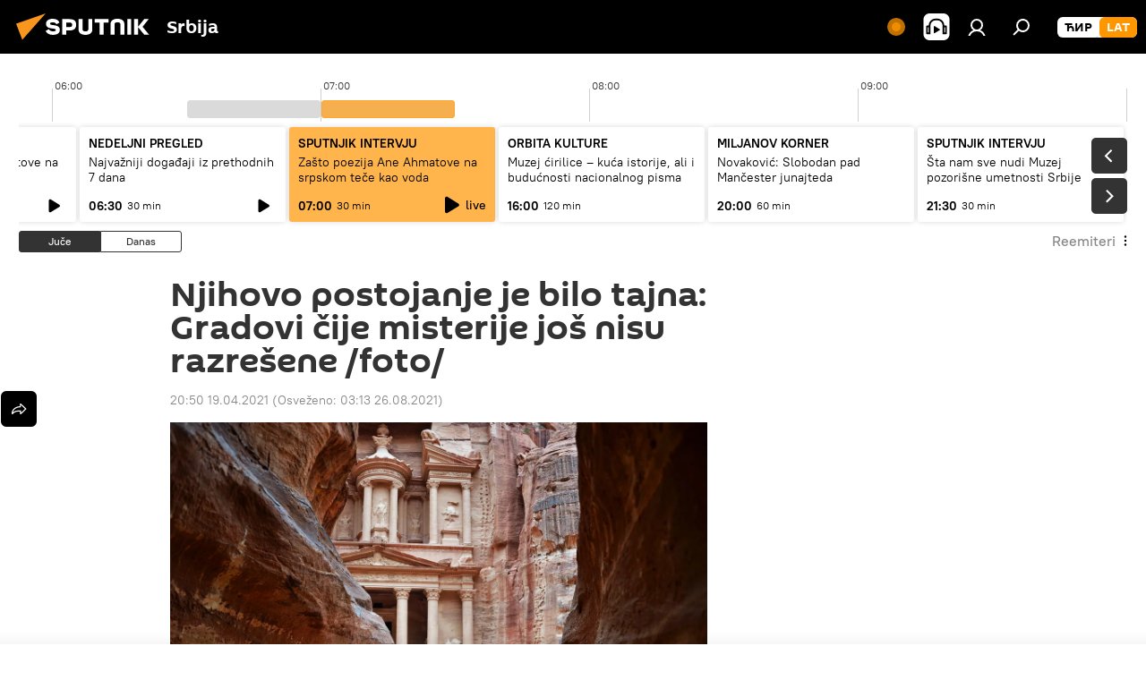

--- FILE ---
content_type: text/html; charset=utf-8
request_url: https://lat.sputnikportal.rs/20210419/-njihovo-postojanje-je-bilo-tajna-gradovi-cije-misterije-jos-nisu-razresene-foto-1125134211.html
body_size: 32302
content:
<!DOCTYPE html><html lang="rs" data-lang="srb" data-charset="Serbian-Latin" dir="ltr"><head prefix="og: http://ogp.me/ns# fb: http://ogp.me/ns/fb# article: http://ogp.me/ns/article#"><title>Njihovo postojanje je bilo tajna: Gradovi čije misterije još nisu razrešene /foto/ - 19.04.2021, Sputnik Srbija</title><meta name="description" content="Postoje gradovi koji se ne mogu naći na mapama. U neke od njih se ne može ući, neki su bili izgubljeni vekovima, a neki kriju opasne misterije. Ove slepe tačke... 19.04.2021, Sputnik Srbija"><meta name="keywords" content="društvo"><meta http-equiv="X-UA-Compatible" content="IE=edge,chrome=1"><meta http-equiv="Content-Type" content="text/html; charset=utf-8"><meta name="robots" content="index, follow, max-image-preview:large"><meta name="viewport" content="width=device-width, initial-scale=1.0, maximum-scale=1.0, user-scalable=yes"><meta name="HandheldFriendly" content="true"><meta name="MobileOptimzied" content="width"><meta name="referrer" content="always"><meta name="format-detection" content="telephone=no"><meta name="format-detection" content="address=no"><link rel="alternate" type="application/rss+xml" href="https://lat.sputnikportal.rs/export/rss2/archive/index.xml"><link rel="canonical" href="https://lat.sputnikportal.rs/20210419/-njihovo-postojanje-je-bilo-tajna-gradovi-cije-misterije-jos-nisu-razresene-foto-1125134211.html"><link rel="preload" as="image" href="https://cdn1.img.sputnikportal.rs/img/07e5/03/12/1124880764_0:0:3077:1731_1920x0_80_0_0_fb57f0f81d2800b74d2fab3590ce9e09.jpg.webp" imagesrcset="https://cdn1.img.sputnikportal.rs/img/07e5/03/12/1124880764_0:0:3077:1731_640x0_80_0_0_700b0ae567febeecb3ce7e215f3603d5.jpg.webp 640w,https://cdn1.img.sputnikportal.rs/img/07e5/03/12/1124880764_0:0:3077:1731_1280x0_80_0_0_7306835e7cffc854fd7b6937b7eadb65.jpg.webp 1280w,https://cdn1.img.sputnikportal.rs/img/07e5/03/12/1124880764_0:0:3077:1731_1920x0_80_0_0_fb57f0f81d2800b74d2fab3590ce9e09.jpg.webp 1920w"><link rel="preconnect" href="https://cdn1.img.sputnikportal.rs/images/"><link rel="dns-prefetch" href="https://cdn1.img.sputnikportal.rs/images/"><link rel="alternate" hreflang="sr-Cyrl" href="https://sputnikportal.rs/20210419/-njihovo-postojanje-je-bilo-tajna-gradovi-cije-misterije-jos-nisu-razresene-foto-1125134211.html"><link rel="alternate" hreflang="sr-Latn" href="https://lat.sputnikportal.rs/20210419/-njihovo-postojanje-je-bilo-tajna-gradovi-cije-misterije-jos-nisu-razresene-foto-1125134211.html"><link rel="alternate" hreflang="x-default" href="https://sputnikportal.rs/20210419/-njihovo-postojanje-je-bilo-tajna-gradovi-cije-misterije-jos-nisu-razresene-foto-1125134211.html"><link rel="apple-touch-icon" sizes="57x57" href="https://cdn1.img.sputnikportal.rs/i/favicon/favicon-57x57.png"><link rel="apple-touch-icon" sizes="60x60" href="https://cdn1.img.sputnikportal.rs/i/favicon/favicon-60x60.png"><link rel="apple-touch-icon" sizes="72x72" href="https://cdn1.img.sputnikportal.rs/i/favicon/favicon-72x72.png"><link rel="apple-touch-icon" sizes="76x76" href="https://cdn1.img.sputnikportal.rs/i/favicon/favicon-76x76.png"><link rel="apple-touch-icon" sizes="114x114" href="https://cdn1.img.sputnikportal.rs/i/favicon/favicon-114x114.png"><link rel="apple-touch-icon" sizes="120x120" href="https://cdn1.img.sputnikportal.rs/i/favicon/favicon-120x120.png"><link rel="apple-touch-icon" sizes="144x144" href="https://cdn1.img.sputnikportal.rs/i/favicon/favicon-144x144.png"><link rel="apple-touch-icon" sizes="152x152" href="https://cdn1.img.sputnikportal.rs/i/favicon/favicon-152x152.png"><link rel="apple-touch-icon" sizes="180x180" href="https://cdn1.img.sputnikportal.rs/i/favicon/favicon-180x180.png"><link rel="icon" type="image/png" sizes="192x192" href="https://cdn1.img.sputnikportal.rs/i/favicon/favicon-192x192.png"><link rel="icon" type="image/png" sizes="32x32" href="https://cdn1.img.sputnikportal.rs/i/favicon/favicon-32x32.png"><link rel="icon" type="image/png" sizes="96x96" href="https://cdn1.img.sputnikportal.rs/i/favicon/favicon-96x96.png"><link rel="icon" type="image/png" sizes="16x16" href="https://cdn1.img.sputnikportal.rs/i/favicon/favicon-16x16.png"><link rel="manifest" href="/project_data/manifest.json?4"><meta name="msapplication-TileColor" content="#F4F4F4"><meta name="msapplication-TileImage" content="https://cdn1.img.sputnikportal.rs/i/favicon/favicon-144x144.png"><meta name="theme-color" content="#F4F4F4"><link rel="shortcut icon" href="https://cdn1.img.sputnikportal.rs/i/favicon/favicon.ico"><meta property="fb:app_id" content="478095125700675"><meta property="fb:pages" content="152587668165515"><meta name="analytics:lang" content="srb"><meta name="analytics:title" content="Njihovo postojanje je bilo tajna: Gradovi čije misterije još nisu razrešene /foto/ - 19.04.2021, Sputnik Srbija"><meta name="analytics:keyw" content="keyword_gradovi, keyword_misterija, keyword_fotografije, category_drustvo"><meta name="analytics:rubric" content=""><meta name="analytics:tags" content="gradovi, misterija, fotografije, Društvo"><meta name="analytics:site_domain" content="lat.sputnikportal.rs"><meta name="analytics:article_id" content="1125134211"><meta name="analytics:url" content="https://lat.sputnikportal.rs/20210419/-njihovo-postojanje-je-bilo-tajna-gradovi-cije-misterije-jos-nisu-razresene-foto-1125134211.html"><meta name="analytics:p_ts" content="1618858200"><meta name="analytics:author" content="Sputnik Srbija"><meta name="analytics:isscroll" content="0"><meta property="og:url" content="https://lat.sputnikportal.rs/20210419/-njihovo-postojanje-je-bilo-tajna-gradovi-cije-misterije-jos-nisu-razresene-foto-1125134211.html"><meta property="og:title" content="Njihovo postojanje je bilo tajna: Gradovi čije misterije još nisu razrešene /foto/"><meta property="og:description" content="Postoje gradovi koji se ne mogu naći na mapama. U neke od njih se ne može ući, neki su bili izgubljeni vekovima, a neki kriju opasne misterije. Ove slepe tačke već dugo intrigiraju istraživače, potpiruju teorije zavere i izazivaju osećaj..."><meta property="og:type" content="article"><meta property="og:site_name" content="Sputnik Srbija"><meta property="og:locale" content="sr_RS"><meta property="og:image" content="https://cdn1.img.sputnikportal.rs/images/sharing/article/serbian-latin/1125134211.jpg?1629940390"><meta name="relap-image" content="https://cdn1.img.sputnikportal.rs/i/logo/logo-social.png"><meta name="twitter:card" content="summary_large_image"><meta name="twitter:image" content="https://cdn1.img.sputnikportal.rs/images/sharing/article/serbian-latin/1125134211.jpg?1629940390"><meta property="article:published_time" content="20210419T2050+0200"><meta property="article:modified_time" content="20210826T0313+0200"><meta property="article:author" content="Sputnik Srbija"><link rel="author" href="https://lat.sputnikportal.rs"><meta property="article:section" content="Vesti"><meta property="article:tag" content="Društvo"><meta name="relap-entity-id" content="1125134211"><meta property="fb:pages" content="152587668165515"><link rel="amphtml" href="https://lat.sputnikportal.rs/amp/20210419/-njihovo-postojanje-je-bilo-tajna-gradovi-cije-misterije-jos-nisu-razresene-foto-1125134211.html"><link rel="preload" as="style" onload="this.onload=null;this.rel='stylesheet'" type="text/css" href="https://cdn1.img.sputnikportal.rs/css/libs/fonts.min.css?911eb65935"><link rel="stylesheet" type="text/css" href="https://cdn1.img.sputnikportal.rs/css/common.min.css?9149894256"><link rel="stylesheet" type="text/css" href="https://cdn1.img.sputnikportal.rs/css/radioschedule.min.css?975ce1b4d"><link rel="stylesheet" type="text/css" href="https://cdn1.img.sputnikportal.rs/css/article.min.css?913fe17605"><script src="https://cdn1.img.sputnikportal.rs/min/js/dist/head.js?9c9052ef3"></script><script data-iub-purposes="1">var _paq = _paq || []; (function() {var stackDomain = window.location.hostname.split('.').reverse();var domain = stackDomain[1] + '.' + stackDomain[0];_paq.push(['setCDNMask', new RegExp('cdn(\\w+).img.'+domain)]); _paq.push(['setSiteId', 'sputnik_rs']); _paq.push(['trackPageView']); _paq.push(['enableLinkTracking']); var d=document, g=d.createElement('script'), s=d.getElementsByTagName('script')[0]; g.type='text/javascript'; g.defer=true; g.async=true; g.src='//a.sputniknews.com/js/sputnik.js'; s.parentNode.insertBefore(g,s); } )();</script><script type="text/javascript" src="https://cdn1.img.sputnikportal.rs/min/js/libs/banners/adfx.loader.bind.js?98d724fe2"></script><script>
                (window.yaContextCb = window.yaContextCb || []).push(() => {
                    replaceOriginalAdFoxMethods();
                    window.Ya.adfoxCode.hbCallbacks = window.Ya.adfoxCode.hbCallbacks || [];
                })
            </script><!--V <head> saйta odin raz dobavьte kod zagruzčika-->
<script>window.yaContextCb = window.yaContextCb || []</script>
<script src="https://yandex.ru/ads/system/context.js" async></script><script>var endlessScrollFirst = 1125134211; var endlessScrollUrl = '/services/article/infinity/'; var endlessScrollAlgorithm = ''; var endlessScrollQueue = [1194892223, 1194891047, 1194886835, 1194891891, 1194891733, 1194889483, 1194886719, 1194889630, 1194890599, 1194833314, 1194889941, 1194886965, 1194889182, 1194886472, 1194889056];</script><script>var endlessScrollFirst = 1125134211; var endlessScrollUrl = '/services/article/infinity/'; var endlessScrollAlgorithm = ''; var endlessScrollQueue = [1194892223, 1194891047, 1194886835, 1194891891, 1194891733, 1194889483, 1194886719, 1194889630, 1194890599, 1194833314, 1194889941, 1194886965, 1194889182, 1194886472, 1194889056];</script></head><body id="body" data-ab="c" data-emoji="1" class="site_rs m-page-article ">
            
                <!-- Yandex.Metrika counter -->
                <script type="text/javascript" >
                   (function(m,e,t,r,i,k,a){m[i]=m[i]||function(){(m[i].a=m[i].a||[]).push(arguments)};
                   m[i].l=1*new Date();k=e.createElement(t),a=e.getElementsByTagName(t)[0],k.async=1,k.src=r,a.parentNode.insertBefore(k,a)})
                   (window, document, "script", "https://mc.yandex.ru/metrika/tag.js", "ym");

                   ym(27960909, "init", {
                        clickmap:true,
                        trackLinks:true,
                        accurateTrackBounce:true
                   });
                </script>
                <noscript><div><img src="https://mc.yandex.ru/watch/27960909" style="position:absolute; left:-9999px;" alt="" /></div></noscript>
                <!-- /Yandex.Metrika counter -->
            
        <div class="schema_org" itemscope="itemscope" itemtype="https://schema.org/WebSite"><meta itemprop="name" content="Sputnik Srbija"><meta itemprop="alternateName" content="Sputnik Srbija"><meta itemprop="description" content="Sputnjik je međunarodna medijska kuća. Objavljujemo najnovije vesti iz sveta, Srbije i regiona na srpskom jeziku. Najaktuelnije političke, ekonomske i društvene teme sa svih kontinenata."><a itemprop="url" href="https://lat.sputnikportal.rs" title="Sputnik Srbija"> </a><meta itemprop="image" content="https://lat.sputnikportal.rs/i/logo/logo.png"></div><ul class="schema_org" itemscope="itemscope" itemtype="http://schema.org/BreadcrumbList"><li itemprop="itemListElement" itemscope="itemscope" itemtype="http://schema.org/ListItem"><meta itemprop="name" content="Sputnik Srbija"><meta itemprop="position" content="1"><meta itemprop="item" content="https://lat.sputnikportal.rs"><a itemprop="url" href="https://lat.sputnikportal.rs" title="Sputnik Srbija"> </a></li><li itemprop="itemListElement" itemscope="itemscope" itemtype="http://schema.org/ListItem"><meta itemprop="name" content="Vesti"><meta itemprop="position" content="2"><meta itemprop="item" content="https://lat.sputnikportal.rs/20210419/"><a itemprop="url" href="https://lat.sputnikportal.rs/20210419/" title="Vesti"> </a></li><li itemprop="itemListElement" itemscope="itemscope" itemtype="http://schema.org/ListItem"><meta itemprop="name" content="Njihovo postojanje je bilo tajna: Gradovi čije misterije još nisu razrešene /foto/"><meta itemprop="position" content="3"><meta itemprop="item" content="https://lat.sputnikportal.rs/20210419/-njihovo-postojanje-je-bilo-tajna-gradovi-cije-misterije-jos-nisu-razresene-foto-1125134211.html"><a itemprop="url" href="https://lat.sputnikportal.rs/20210419/-njihovo-postojanje-je-bilo-tajna-gradovi-cije-misterije-jos-nisu-razresene-foto-1125134211.html" title="Njihovo postojanje je bilo tajna: Gradovi čije misterije još nisu razrešene /foto/"> </a></li></ul><div class="container"><div class="banner m-before-header m-article-desktop" data-position="article_desktop_header" data-infinity="1"><aside class="banner__content"><iframe class="relap-runtime-iframe" style="position:absolute;top:-9999px;left:-9999px;visibility:hidden;" srcdoc="<script src='https://relap.io/v7/relap.js' data-relap-token='HvaPHeJmpVila25r'></script>"></iframe></aside></div></div><div class="page" id="page"><div id="alerts"><script type="text/template" id="alertAfterRegisterTemplate">
                    
                        <div class="auth-alert m-hidden" id="alertAfterRegister">
                            <div class="auth-alert__text">
                                <%- data.success_title %> <br />
                                <%- data.success_email_1 %>
                                <span class="m-email"></span>
                                <%- data.success_email_2 %>
                            </div>
                            <div class="auth-alert__btn">
                                <button class="form__btn m-min m-black confirmEmail">
                                    <%- data.send %>
                                </button>
                            </div>
                        </div>
                    
                </script><script type="text/template" id="alertAfterRegisterNotifyTemplate">
                    
                        <div class="auth-alert" id="alertAfterRegisterNotify">
                            <div class="auth-alert__text">
                                <%- data.golink_1 %>
                                <span class="m-email">
                                    <%- user.mail %>
                                </span>
                                <%- data.golink_2 %>
                            </div>
                            <% if (user.registerConfirmCount <= 2 ) {%>
                                <div class="auth-alert__btn">
                                    <button class="form__btn m-min m-black confirmEmail">
                                        <%- data.send %>
                                    </button>
                                </div>
                            <% } %>
                        </div>
                    
                </script></div><div class="anchor" id="anchor"><div class="header " id="header"><div class="m-relative"><div class="container m-header"><div class="header__wrap"><div class="header__name"><div class="header__logo"><a href="/" title="Sputnik Srbija"><svg xmlns="http://www.w3.org/2000/svg" width="176" height="44" viewBox="0 0 176 44" fill="none"><path class="chunk_1" fill-rule="evenodd" clip-rule="evenodd" d="M45.8073 18.3817C45.8073 19.5397 47.1661 19.8409 49.3281 20.0417C54.1074 20.4946 56.8251 21.9539 56.8461 25.3743C56.8461 28.7457 54.2802 30.9568 48.9989 30.9568C44.773 30.9568 42.1067 29.1496 41 26.5814L44.4695 24.5688C45.3754 25.9277 46.5334 27.0343 49.4005 27.0343C51.3127 27.0343 52.319 26.4296 52.319 25.5751C52.319 24.5665 51.6139 24.2163 48.3942 23.866C43.7037 23.3617 41.3899 22.0029 41.3899 18.5824C41.3899 15.9675 43.3511 13 48.9359 13C52.9611 13 55.6274 14.8095 56.4305 17.1746L53.1105 19.1358C53.0877 19.1012 53.0646 19.0657 53.041 19.0295C52.4828 18.1733 51.6672 16.9224 48.6744 16.9224C46.914 16.9224 45.8073 17.4758 45.8073 18.3817ZM67.4834 13.3526H59.5918V30.707H64.0279V26.0794H67.4484C72.1179 26.0794 75.0948 24.319 75.0948 19.6401C75.0854 15.3138 72.6199 13.3526 67.4834 13.3526ZM67.4834 22.206H64.0186V17.226H67.4834C69.8975 17.226 70.654 18.0291 70.654 19.6891C70.6587 21.6527 69.6524 22.206 67.4834 22.206ZM88.6994 24.7206C88.6994 26.2289 87.4924 27.0857 85.3794 27.0857C83.3178 27.0857 82.1597 26.2289 82.1597 24.7206V13.3526H77.7236V25.0264C77.7236 28.6477 80.7425 30.9615 85.4704 30.9615C89.9999 30.9615 93.1168 28.8601 93.1168 25.0264V13.3526H88.6808L88.6994 24.7206ZM136.583 13.3526H132.159V30.7023H136.583V13.3526ZM156.097 13.3526L149.215 21.9235L156.45 30.707H151.066L144.276 22.4559V30.707H139.85V13.3526H144.276V21.8021L151.066 13.3526H156.097ZM95.6874 17.226H101.221V30.707H105.648V17.226H111.181V13.3526H95.6874V17.226ZM113.49 18.7342C113.49 15.2134 116.458 13 121.085 13C125.715 13 128.888 15.0616 128.902 18.7342V30.707H124.466V18.935C124.466 17.6789 123.259 16.8734 121.146 16.8734C119.094 16.8734 117.926 17.6789 117.926 18.935V30.707H113.49V18.7342Z" fill="white"></path><path class="chunk_2" d="M41 7L14.8979 36.5862L8 18.431L41 7Z" fill="#F8961D"></path></svg></a></div><div class="header__project"><span class="header__project-title">Srbija</span></div></div><div class="header__controls" data-nosnippet=""><div class="share m-header" data-id="1125134211" data-url="https://lat.sputnikportal.rs/20210419/-njihovo-postojanje-je-bilo-tajna-gradovi-cije-misterije-jos-nisu-razresene-foto-1125134211.html" data-title="Njihovo postojanje je bilo tajna: Gradovi čije misterije još nisu razrešene /foto/"></div><div class="header__menu"><span class="header__menu-item header__menu-live js__toggle-live m-online"></span><span class="header__menu-item header__menu-item-radioButton" id="radioButton" data-stream="https://nfw.ria.ru/flv/audio.aspx?ID=95025336&amp;type=mp3"><svg class="svg-icon"><use xmlns:xlink="http://www.w3.org/1999/xlink" xlink:href="/i/sprites/package/inline.svg?63#radio2"></use></svg></span><a href="#" class="header__menu-item m-login" title="Prijava" data-modal-open="authorization"><svg class="svg-icon"><use xmlns:xlink="http://www.w3.org/1999/xlink" xlink:href="/i/sprites/package/inline.svg?63#login"></use></svg></a><span class="header__menu-item" data-modal-open="search"><svg class="svg-icon"><use xmlns:xlink="http://www.w3.org/1999/xlink" xlink:href="/i/sprites/package/inline.svg?63#search"></use></svg></span></div><div class="switcher m-double"><div class="switcher__label"><span class="switcher__title">LAT</span><span class="switcher__icon"><svg class="svg-icon"><use xmlns:xlink="http://www.w3.org/1999/xlink" xlink:href="/i/sprites/package/inline.svg?63#arrowDown"></use></svg></span></div><div class="switcher__dropdown"><div translate="no" class="notranslate"><div class="switcher__list"><a href="https://sputnikportal.rs/20210419/-njihovo-postojanje-je-bilo-tajna-gradovi-cije-misterije-jos-nisu-razresene-foto-1125134211.html" class="switcher__link"><span class="switcher__project">Sputnik Srbija</span><span class="switcher__abbr" data-abbr="ĆIR">ĆIR</span></a><a href="https://lat.sputnikportal.rs" class="switcher__link m-selected"><span class="switcher__project">Sputnik Srbija</span><span class="switcher__abbr" data-abbr="LAT">LAT</span><i class="switcher__accept"><svg class="svg-icon"><use xmlns:xlink="http://www.w3.org/1999/xlink" xlink:href="/i/sprites/package/inline.svg?63#ok"></use></svg></i></a></div></div></div></div></div></div></div></div></div></div><script>var GLOBAL = GLOBAL || {}; GLOBAL.translate = {}; GLOBAL.rtl = 0; GLOBAL.lang = "srb"; GLOBAL.design = "rs"; GLOBAL.charset = "Serbian-Latin"; GLOBAL.project = "sputnik_rs"; GLOBAL.htmlCache = 1; GLOBAL.translate.search = {}; GLOBAL.translate.search.notFound = "Ništa nije pronađeno"; GLOBAL.translate.search.stringLenght = "Unesite više slova u pretragu"; GLOBAL.www = "https://lat.sputnikportal.rs"; GLOBAL.seo = {}; GLOBAL.seo.title = ""; GLOBAL.seo.keywords = ""; GLOBAL.seo.description = ""; GLOBAL.sock = {}; GLOBAL.sock.server = "https://cm.sputniknews.com/chat"; GLOBAL.sock.lang = "srb"; GLOBAL.sock.project = "sputnik_rs"; GLOBAL.social = {}; GLOBAL.social.fbID = "478095125700675"; GLOBAL.share = [ { name: 'telegram', mobile: false },{ name: 'twitter', mobile: false },{ name: 'whatsapp', mobile: false },{ name: 'viber', mobile: false },{ name: 'messenger', mobile: true } ]; GLOBAL.csrf_token = ''; GLOBAL.search = {}; GLOBAL.auth = {}; GLOBAL.auth.status = 'error'; GLOBAL.auth.provider = ''; GLOBAL.auth.twitter = '/id/twitter/request/'; GLOBAL.auth.facebook = '/id/facebook/request/'; GLOBAL.auth.vkontakte = '/id/vkontakte/request/'; GLOBAL.auth.google = '/id/google/request/'; GLOBAL.auth.ok = '/id/ok/request/'; GLOBAL.auth.apple = '/id/apple/request/'; GLOBAL.auth.moderator = ''; GLOBAL.user = {}; GLOBAL.user.id = ""; GLOBAL.user.emailActive = ""; GLOBAL.user.registerConfirmCount = 0; GLOBAL.article = GLOBAL.article || {}; GLOBAL.article.id = 1125134211; GLOBAL.article.chat_expired = !!1; GLOBAL.chat = GLOBAL.chat || {}; GLOBAL.locale = {"convertDate":{"yesterday":"\u0408\u0443\u0447\u0435","hours":{"nominative":"%{s}","genitive":"%{s}"},"minutes":{"nominative":"%{s}","genitive":"%{s}"}},"id":{"is_id":"1","errors":{"email":"\u0423\u043d\u0435\u0441\u0438 \u043c\u0435\u0458\u043b","password":"\u0423\u043d\u0435\u0441\u0438 \u043b\u043e\u0437\u0438\u043d\u043a\u0443","wrong":"\u041d\u0435\u0438\u0441\u043f\u0440\u0430\u0432\u043d\u043e \u043a\u043e\u0440\u0438\u0441\u043d\u0438\u0447\u043a\u043e \u0438\u043c\u0435 \u0438\u043b\u0438 \u043b\u043e\u0437\u0438\u043d\u043a\u0430","wrongpassword":"\u041d\u0435\u0438\u0441\u043f\u0440\u0430\u0432\u043d\u0430 \u043b\u043e\u0437\u0438\u043d\u043a\u0430","wronglogin":"\u041f\u0440\u043e\u0432\u0435\u0440\u0438\u0442\u0435 \u043c\u0435\u0458\u043b \u0430\u0434\u0440\u0435\u0441\u0443","emptylogin":"\u041d\u0438\u0458\u0435 \u0443\u043d\u0435\u0442\u043e \u0438\u043c\u0435 \u043a\u043e\u0440\u0438\u0441\u043d\u0438\u043a\u0430","wrongemail":"\u041d\u0435\u0438\u0441\u043f\u0440\u0430\u0432\u043d\u0430 \u043c\u0435\u0458\u043b \u0430\u0434\u0440\u0435\u0441\u0430","passwordnotsimilar":"\u0423\u043d\u0435\u0442\u0438 \u043f\u043e\u0434\u0430\u0446\u0438 \u0441\u0435 \u043d\u0435 \u043f\u043e\u043a\u043b\u0430\u043f\u0430\u0458\u0443","wrongcode":"\u041d\u0435\u0438\u0441\u043f\u0440\u0430\u0432\u0430\u043d \u043a\u043e\u0434","wrongname":"\u041a\u043e\u0440\u0438\u0441\u043d\u0438\u0447\u043a\u043e \u0438\u043c\u0435 \u0458\u0435 \u0432\u0435\u045b \u0443 \u0443\u043f\u043e\u0442\u0440\u0435\u0431\u0438","send":"\u041c\u0435\u0458\u043b \u0458\u0435 \u043f\u043e\u0441\u043b\u0430\u0442!","notsend":"\u0413\u0440\u0435\u0448\u043a\u0430! \u041d\u0438\u0458\u0435 \u043c\u043e\u0433\u0443\u045b\u0435 \u043f\u043e\u0441\u043b\u0430\u0442\u0438 \u043c\u0435\u0458\u043b","anothersoc":"\u0414\u0440\u0443\u0433\u0438 \u043d\u0430\u043b\u043e\u0433 \u0458\u0435 \u0432\u0435\u045b \u043f\u043e\u0432\u0435\u0437\u0430\u043d \u0441\u0430 \u043e\u0432\u0438\u043c \u043f\u0440\u043e\u0444\u0438\u043b\u043e\u043c","acclink":"\u041d\u0430\u043b\u043e\u0437\u0438 \u0441\u0443 \u0443\u0441\u043f\u0435\u0448\u043d\u043e \u043f\u043e\u0432\u0435\u0437\u0430\u043d\u0438!","emailexist":"\u041a\u043e\u0440\u0438\u0441\u043d\u0438\u043a \u0441\u0430 \u0443\u043d\u0435\u0442\u0438\u043c \u043c\u0435\u0458\u043b\u043e\u043c \u0432\u0435\u045b \u043f\u043e\u0441\u0442\u043e\u0458\u0438","emailnotexist":"\u0413\u0440\u0435\u0448\u043a\u0430! \u041a\u043e\u0440\u0438\u0441\u043d\u0438\u043a \u0441\u0430 \u0443\u043d\u0435\u0442\u0438\u043c \u043c\u0435\u0458\u043b\u043e\u043c \u0432\u0435\u045b \u043f\u043e\u0441\u0442\u043e\u0458\u0438","recoveryerror":"\u0413\u0440\u0435\u0448\u043a\u0430 \u043f\u0440\u0438\u043b\u0438\u043a\u043e\u043c \u043f\u0440\u043e\u043c\u0435\u043d\u0435 \u043b\u043e\u0437\u0438\u043d\u043a\u0435. \u041f\u043e\u043a\u0443\u0448\u0430\u0458\u0442\u0435 \u043f\u043e\u043d\u043e\u0432\u043e!","alreadyactive":"\u0412\u0430\u0448 \u043d\u0430\u043b\u043e\u0433 \u0458\u0435 \u0432\u0435\u045b \u0430\u043a\u0442\u0438\u0432\u0430\u043d","autherror":"\u0413\u0440\u0435\u0448\u043a\u0430 \u043f\u0440\u0438\u043b\u0438\u043a\u043e\u043c \u043f\u0440\u0438\u0458\u0430\u0432\u0459\u0438\u0432\u0430\u045a\u0430. \u041c\u043e\u043b\u0438\u043c\u043e \u0432\u0430\u0441 \u0434\u0430 \u043f\u043e\u043a\u0443\u0448\u0430\u0442\u0435 \u043a\u0430\u0441\u043d\u0438\u0458\u0435 \u0438\u043b\u0438 \u0434\u0430 \u0441\u0435 \u043e\u0431\u0440\u0430\u0442\u0438\u0442\u0435 \u0441\u043b\u0443\u0436\u0431\u0438 \u0437\u0430 \u0442\u0435\u0445\u043d\u0438\u0447\u043a\u0443 \u043f\u043e\u0434\u0440\u0448\u043a\u0443","codeerror":"\u0413\u0440\u0435\u0448\u043a\u0430 \u043f\u0440\u0438 \u0433\u0435\u043d\u0435\u0440\u0438\u0441\u0430\u045a\u0443 \u043a\u043e\u0434\u0430 \u0437\u0430 \u043f\u043e\u0442\u0432\u0440\u0434\u0443 \u0440\u0435\u0433\u0438\u0441\u0442\u0440\u0430\u0446\u0438\u0458\u0435. \u041c\u043e\u043b\u0438\u043c\u043e \u0432\u0430\u0441 \u0434\u0430 \u043f\u043e\u043a\u0443\u0448\u0430\u0442\u0435 \u043a\u0430\u0441\u043d\u0438\u0458\u0435 \u0438\u043b\u0438 \u0434\u0430 \u0441\u0435 \u043e\u0431\u0440\u0430\u0442\u0438\u0442\u0435 \u0441\u043b\u0443\u0436\u0431\u0438 \u0437\u0430 \u0442\u0435\u0445\u043d\u0438\u0447\u043a\u0443 \u043f\u043e\u0434\u0440\u0448\u043a\u0443","global":"\u0413\u0440\u0435\u0448\u043a\u0430. \u041c\u043e\u043b\u0438\u043c\u043e \u0432\u0430\u0441 \u0434\u0430 \u043f\u043e\u043a\u0443\u0448\u0430\u0442\u0435 \u043a\u0430\u0441\u043d\u0438\u0458\u0435 \u0438\u043b\u0438 \u0434\u0430 \u0441\u0435 \u043e\u0431\u0440\u0430\u0442\u0438\u0442\u0435 \u0441\u043b\u0443\u0436\u0431\u0438 \u0437\u0430 \u0442\u0435\u0445\u043d\u0438\u0447\u043a\u0443 \u043f\u043e\u0434\u0440\u0448\u043a\u0443.","registeremail":[],"linkprofile":[],"confirm":[],"block":[],"del":[],"confirmation":[],"linkDeleted":[]},"links":{"login":"\u041f\u0440\u0438\u0458\u0430\u0432\u0438 \u0441\u0435","register":"\u0420\u0435\u0433\u0438\u0441\u0442\u0440\u0430\u0446\u0438\u0458\u0430","forgotpassword":"\u041f\u0440\u043e\u043c\u0435\u043d\u0438 \u043b\u043e\u0437\u0438\u043d\u043a\u0443","privacy":"Polityka prywatno\u015bci"},"auth":{"title":"\u041f\u0440\u0438\u0458\u0430\u0432\u0430","email":"\u041f\u043e\u0448\u0442\u0430","password":"\u041b\u043e\u0437\u0438\u043d\u043a\u0430","login":"\u041f\u0440\u0438\u0458\u0430\u0432\u0438 \u0441\u0435","recovery":"\u041f\u043e\u0432\u0440\u0430\u0442\u0438 \u0438\u0437\u0433\u0443\u0431\u0459\u0435\u043d\u0443 \u043b\u043e\u0437\u0438\u043d\u043a\u0443","registration":"\u0420\u0435\u0433\u0438\u0441\u0442\u0440\u0430\u0446\u0438\u0458\u0430","social":{"title":"\u0414\u0440\u0443\u0433\u0438 \u043d\u0430\u0447\u0438\u043d\u0438 \u043f\u0440\u0438\u0458\u0430\u0432\u0459\u0438\u0432\u0430\u045a\u0430","comment":[],"vk":"VK","ok":"Odnoklassniki","google":"Google","apple":"Apple"}},"confirm_no":{"title":"\u041b\u0438\u043d\u043a \u0458\u0435 \u0438\u0441\u0442\u0435\u043a\u0430\u043e","send":"\u041f\u043e\u043d\u043e\u0432\u043e \u043f\u043e\u0448\u0430\u0459\u0438 \u043c\u0435\u0458\u043b","back":"\u041d\u0430\u0437\u0430\u0434"},"login":{"title":"\u0410\u0443\u0442\u043e\u0440\u0438\u0437\u0430\u0446\u0438\u0458\u0430","email":"\u041c\u0435\u0458\u043b:","password":"\u041b\u043e\u0437\u0438\u043d\u043a\u0430:","remember":"\u0417\u0430\u043f\u0430\u043c\u0442\u0438 \u043c\u0435","signin":"\u0423\u043b\u043e\u0433\u0443\u0458 \u0441\u0435","social":{"label":"\u0414\u0440\u0443\u0433\u0438 \u043d\u0430\u0447\u0438\u043d\u0438 \u043f\u0440\u0438\u0458\u0430\u0432\u0435","anotheruserlink":"\u041e\u0432\u0430\u0458 \u043d\u0430\u043b\u043e\u0433 \u0458\u0435 \u043f\u043e\u0432\u0435\u0437\u0430\u043d \u0441\u0430 \u0434\u0440\u0443\u0433\u0438\u043c \u043f\u0440\u043e\u0444\u0438\u043b\u043e\u043c."}},"register":{"title":"\u0420\u0435\u0433\u0438\u0441\u0442\u0440\u0430\u0446\u0438\u0458\u0430","email":"\u041f\u043e\u0448\u0442\u0430","password":"\u041b\u043e\u0437\u0438\u043d\u043a\u0430","button":"\u0420\u0435\u0433\u0438\u0441\u0442\u0440\u0443\u0458 \u0441\u0435","confirm":"\u041f\u043e\u0442\u0432\u0440\u0434\u0438 \u043b\u043e\u0437\u0438\u043d\u043a\u0443","captcha":"\u0423\u043d\u0435\u0441\u0438 \u043a\u043e\u0434 \u0441\u0430 \u0441\u043b\u0438\u043a\u0435","requirements":"\u041f\u043e\u0459\u0430 \u043a\u043e\u0458\u0430 \u0441\u0443 \u043e\u0431\u0430\u0432\u0435\u0437\u043d\u0430","password_length":"\u041d\u0430\u0458\u043c\u0430\u045a\u0435 9 \u0441\u0438\u043c\u0431\u043e\u043b\u0430 \u0438 \u0458\u0435\u0434\u043d\u0430 \u0446\u0438\u0444\u0440\u0430","success":[],"confirmemail":"\u041c\u043e\u043b\u0438\u043c\u043e \u0432\u0430\u0441 \u0434\u0430 \u043f\u043e\u0442\u0432\u0440\u0434\u0438\u0442\u0435 \u0432\u0430\u0448 \u043c\u0435\u0458\u043b \u043a\u0430\u043a\u043e \u0431\u0438\u0441\u0442\u0435 \u043d\u0430\u0441\u0442\u0430\u0432\u0438\u043b\u0438.","confirm_personal":[],"login":"\u041f\u0440\u0438\u0458\u0430\u0432\u0438 \u0441\u0435 \u043f\u043e\u043c\u043e\u045b\u0443 \u043a\u043e\u0440\u0438\u0441\u043d\u0438\u0447\u043a\u043e\u0433 \u0438\u043c\u0435\u043d\u0430 \u0438 \u043b\u043e\u0437\u0438\u043d\u043a\u0435","social":{"title":"\u0414\u0440\u0443\u0433\u0438 \u043d\u0430\u0447\u0438\u043d\u0438 \u043f\u0440\u0438\u0458\u0430\u0432\u0459\u0438\u0432\u0430\u045a\u0430","comment":[],"vk":"VK","ok":"Odnoklassniki","google":"Google","apple":"Apple"}},"register_social":{"title":"\u0420\u0435\u0433\u0438\u0441\u0442\u0440\u0430\u0446\u0438\u0458\u0430","email":"\u041f\u043e\u0448\u0442\u0430","registration":"\u0420\u0435\u0433\u0438\u0441\u0442\u0440\u0443\u0458 \u0441\u0435","confirm_personal":[],"back":"\u041d\u0430\u0437\u0430\u0434"},"register_user":{"title":"\u0412\u0430\u0448\u0438 \u043f\u043e\u0434\u0430\u0446\u0438","name":"\u0418\u043c\u0435","lastname":"\u041f\u0440\u0435\u0437\u0438\u043c\u0435","loadphoto":[],"photo":"\u0418\u0437\u0430\u0431\u0435\u0440\u0438 \u0444\u043e\u0442\u043e\u0433\u0440\u0430\u0444\u0438\u0458\u0443","save":"\u0421\u0430\u0447\u0443\u0432\u0430\u0458"},"recovery_password":{"title":"\u041f\u043e\u0432\u0440\u0430\u0442\u0438 \u0438\u0437\u0433\u0443\u0431\u0459\u0435\u043d\u0443 \u043b\u043e\u0437\u0438\u043d\u043a\u0443","email":"\u041f\u043e\u0448\u0442\u0430","next":"\u041d\u0430\u0441\u0442\u0430\u0432\u0438","new_password":"\u041d\u043e\u0432\u0430 \u043b\u043e\u0437\u0438\u043d\u043a\u0430","confirm_password":"\u041f\u043e\u0442\u0432\u0440\u0434\u0438 \u043b\u043e\u0437\u0438\u043d\u043a\u0443","back":"\u041d\u0430\u0437\u0430\u0434","send":"\u041f\u043e\u0441\u043b\u0430\u0442 \u0458\u0435 \u043b\u0438\u043d\u043a \u0437\u0430 \u043f\u0440\u043e\u043c\u0435\u043d\u0443 \u043b\u043e\u0437\u0438\u043d\u043a\u0435","done":"\u0413\u043e\u0442\u043e\u0432\u043e","change_and_login":"\u041f\u0440\u043e\u043c\u0435\u043d\u0438 \u043b\u043e\u0437\u0438\u043d\u043a\u0443 \u0438 \u0443\u043b\u043e\u0433\u0443\u0458 \u0441\u0435"},"deleteaccount":{"title":"\u0411\u0440\u0438\u0441\u0430\u045a\u0435 \u043f\u0440\u043e\u0444\u0438\u043b\u0430 \u043d\u0430 \u043f\u043e\u0440\u0442\u0430\u043b\u0443 \u0421\u043f\u0443\u0442\u045a\u0438\u043a \u0421\u0440\u0431\u0438\u0458\u0430","body":"\u0414\u0430 \u043b\u0438 \u0437\u0430\u0438\u0441\u0442\u0430 \u0436\u0435\u043b\u0438\u0442\u0435 \u0434\u0430 \u043e\u0431\u0440\u0438\u0448\u0435\u0442\u0435 \u043f\u0440\u043e\u0444\u0438\u043b?","success":[],"action":"\u041e\u0431\u0440\u0438\u0448\u0438 \u043d\u0430\u043b\u043e\u0433"},"passwordrecovery":{"title":"\u041f\u0440\u043e\u043c\u0435\u043d\u0438 \u043b\u043e\u0437\u0438\u043d\u043a\u0443","password":"\u041d\u043e\u0432\u0430 \u043b\u043e\u0437\u0438\u043d\u043a\u0430","confirm":"\u041f\u043e\u0442\u0432\u0440\u0434\u0438\u0442\u0435 \u043d\u043e\u0432\u0443 \u043b\u043e\u0437\u0438\u043d\u043a\u0443","email":"\u041c\u0435\u0458\u043b","send":[],"success":[],"alert":"\n \u041f\u043e\u0441\u043b\u0430\u0442\u043e \u0432\u0430\u043c \u0458\u0435 \u043e\u0431\u0430\u0432\u0435\u0448\u0442\u0435\u045a\u0435 \u043d\u0430 \u043c\u0435\u0458\u043b. \u041a\u0430\u043a\u043e \u0431\u0438\u0441\u0442\u0435 \u043f\u0440\u043e\u043c\u0435\u043d\u0438\u043b\u0438 \u043b\u043e\u0437\u0438\u043d\u043a\u0443 \u043f\u0440\u0430\u0442\u0438\u0442\u0435 \u043b\u0438\u043d\u043a.\n "},"registerconfirm":{"success":"\u0423\u0441\u043f\u0435\u0448\u043d\u043e \u0441\u0442\u0435 \u043a\u0440\u0435\u0438\u0440\u0430\u043b\u0438 \u043d\u0430\u043b\u043e\u0433!","error":"\u0413\u0440\u0435\u0448\u043a\u0430 \u043f\u0440\u0438\u043b\u0438\u043a\u043e\u043c \u0440\u0435\u0433\u0438\u0441\u0442\u0430\u0446\u0438\u0458\u0435. \u041c\u043e\u043b\u0438\u043c\u043e \u0432\u0430\u0441, \u043f\u043e\u043a\u0443\u0448\u0430\u0458\u0442\u0435 \u043f\u043e\u043d\u043e\u0432\u043e \u0438\u043b\u0438 \u0441\u0435 \u043e\u0431\u0440\u0430\u0442\u0438\u0442\u0435 \u0441\u043b\u0443\u0436\u0431\u0438 \u0437\u0430 \u0442\u0435\u0445\u043d\u0438\u0447\u043a\u0443 \u043f\u043e\u0434\u0440\u0448\u043a\u0443. "},"restoreaccount":{"title":"\u041e\u0431\u043d\u043e\u0432\u0438 \u043d\u0430\u043b\u043e\u0433","confirm":"\u0416\u0435\u043b\u0438\u0442\u0435 \u043b\u0438 \u0434\u0430 \u043e\u0431\u043d\u043e\u0432\u0438\u0442\u0435 \u0432\u0430\u0448 \u043d\u0430\u043b\u043e\u0433?","error":"\u0413\u0440\u0435\u0448\u043a\u0430! \u041d\u0438\u0458\u0435 \u043c\u043e\u0433\u0443\u045b\u0435 \u043e\u0431\u043d\u0430\u0432\u0459\u0430\u045a\u0435 \u043d\u0430\u043b\u043e\u0433\u0430","success":"\u0412\u0430\u0448 \u043d\u0430\u043b\u043e\u0433 \u0458\u0435 \u043e\u0431\u043d\u043e\u0432\u0459\u0435\u043d"},"localaccount":{"exist":"\u0418\u043c\u0430\u043c \u043d\u0430\u043b\u043e\u0433 \u043d\u0430 \u043f\u043e\u0440\u0442\u0430\u043b\u0443 \u0421\u043f\u0443\u0442\u045a\u0438\u043a \u0421\u0440\u0431\u0438\u0458\u0430","notexist":"\u041d\u0435\u043c\u0430\u043c \u043d\u0430\u043b\u043e\u0433 \u043d\u0430 \u043f\u043e\u0440\u0442\u0430\u043b\u0443 \u0421\u043f\u0443\u0442\u045a\u0438\u043a \u0421\u0440\u0431\u0438\u0458\u0430","title":"\u0420\u0435\u0433\u0438\u0441\u0442\u0440\u0430\u0446\u0438\u0458\u0430","profile":"\u0414\u0430 \u043b\u0438 \u0438\u043c\u0430\u0442\u0435 \u043d\u0430\u043b\u043e\u0433 \u043d\u0430 \u043f\u043e\u0440\u0442\u0430\u043b\u0443 \u0421\u043f\u0443\u0442\u045a\u0438\u043a \u0421\u0440\u0431\u0438\u0458\u0430?","hello":[]},"button":{"ok":"\u041e\u043a","yes":"\u0414\u0430","no":"\u041d\u0435","next":"\u0414\u0430\u0459\u0435","close":"\u0417\u0430\u0442\u0432\u043e\u0440\u0438","profile":"\u041c\u043e\u0458 \u043f\u0440\u043e\u0444\u0438\u043b","recover":"\u041e\u0431\u043d\u0430\u0432\u0459\u0430\u045a\u0435","register":"\u0420\u0435\u0433\u0438\u0441\u0442\u0440\u0430\u0446\u0438\u0458\u0430","delete":"\u041e\u0431\u0440\u0438\u0448\u0438","subscribe":"\u041f\u0440\u0438\u0458\u0430\u0432\u0438 \u0441\u0435 "},"message":{"errors":{"empty":[],"notfound":[],"similar":[]}},"profile":{"title":"\u041c\u043e\u0458 \u043f\u0440\u043e\u0444\u0438\u043b","tabs":{"profile":"\u041f\u0440\u043e\u0444\u0438\u043b","notification":"\u041f\u043e\u0442\u0432\u0440\u0434\u0435","newsletter":"\u041f\u0440\u0435\u0442\u043f\u043b\u0430\u0442\u0435","settings":"\u041f\u043e\u0434\u0435\u0448\u0430\u0432\u0430\u045a\u0430"},"uploadphoto":{"hover":"\u0423\u0447\u0438\u0442\u0430\u0458\u0442\u0435 \u043d\u043e\u0432\u0443 \u0444\u043e\u0442\u043e\u0433\u0440\u0430\u0444\u0438\u0458\u0443 \u0438\u043b\u0438 \u0458\u0435 \u043f\u0440\u0435\u0432\u0443\u0446\u0438\u0442\u0435 \u0443 \u043e\u0432\u043e \u043f\u043e\u0459\u0435","hover_mobile":"\u0423\u0447\u0438\u0442\u0430\u0458\u0442\u0435 \u043d\u043e\u0432\u0443 \u0444\u043e\u0442\u043e\u0433\u0440\u0430\u0444\u0438\u0458\u0443 \u0438\u043b\u0438 \u0458\u0435 \u043f\u0440\u0435\u0432\u0443\u0446\u0438\u0442\u0435 \u0443 \u043e\u0432\u043e \u043f\u043e\u0459\u0435"},"edit":{"firstname":"\u0418\u043c\u0435","lastname":"\u041f\u0440\u0435\u0437\u0438\u043c\u0435","change":"\u041f\u0440\u043e\u043c\u0435\u043d\u0438","save":"\u0421\u0430\u0447\u0443\u0432\u0430\u0458"},"logout":"\u0418\u0437\u0430\u0452\u0438","unblock":"\u0414\u043e\u0437\u0432\u043e\u043b\u0438","block":"\u0411\u043b\u043e\u043a\u0438\u0440\u0430\u0458","auth":"\u041f\u0440\u0438\u0458\u0430\u0432\u0438 \u0441\u0435","wrongname":"\u041a\u043e\u0440\u0438\u0441\u043d\u0438\u0447\u043a\u043e \u0438\u043c\u0435 \u0458\u0435 \u0432\u0435\u045b \u0443 \u0443\u043f\u043e\u0442\u0440\u0435\u0431\u0438","send_link":"\u041f\u043e\u0441\u043b\u0430\u0442 \u0458\u0435 \u043b\u0438\u043d\u043a","pass_change_title":"\u0423\u0441\u043f\u0435\u0448\u043d\u043e \u0441\u0442\u0435 \u043f\u0440\u043e\u043c\u0435\u043d\u0438\u043b\u0438 \u043b\u043e\u0437\u0438\u043d\u043a\u0443!"},"notification":{"title":"\u041e\u0431\u0430\u0432\u0435\u0448\u0442\u0435\u045a\u0430","email":"\u041f\u043e\u0448\u0442\u043e\u043c","site":"\u041d\u0430 \u0441\u0430\u0458\u0442\u0443","now":"\u041e\u0434\u043c\u0430\u0445","onetime":"\u0408\u0435\u0434\u043d\u043e\u043c \u0434\u043d\u0435\u0432\u043d\u043e","answer":"\u0418\u043c\u0430\u0442\u0435 \u043e\u0434\u0433\u043e\u0432\u043e\u0440 \u0443 \u045b\u0430\u0441\u043a\u0430\u045a\u0443","just":"\u0421\u0430\u0434\u0430"},"settings":{"email":"\u041f\u043e\u0448\u0442\u0430","password":"\u041b\u043e\u0437\u0438\u043d\u043a\u0430","new_password":"\u041d\u043e\u0432\u0430 \u043b\u043e\u0437\u0438\u043d\u043a\u0430","new_password_again":"\u041f\u043e\u0442\u0432\u0440\u0434\u0438 \u043d\u043e\u0432\u0443 \u043b\u043e\u0437\u0438\u043d\u043a\u0443","password_length":"\u041d\u0430\u0458\u043c\u0430\u045a\u0435 9 \u0441\u0438\u043c\u0431\u043e\u043b\u0430 \u0438 \u0458\u0435\u0434\u043d\u0430 \u0446\u0438\u0444\u0440\u0430","password_changed":"\u0423\u0441\u043f\u0435\u0448\u043d\u043e \u0441\u0442\u0435 \u043f\u0440\u043e\u043c\u0435\u043d\u0438\u043b\u0438 \u043b\u043e\u0437\u0438\u043d\u043a\u0443!","accept":"\u041f\u043e\u0442\u0432\u0440\u0434\u0430 \u043f\u0440\u0435\u0442\u043f\u043b\u0430\u0442\u0435","social_title":"\u0414\u0440\u0443\u0448\u0442\u0432\u0435\u043d\u0435 \u043c\u0440\u0435\u0436\u0435","social_show":"\u041f\u0440\u0438\u043a\u0430\u0436\u0438 \u0443 \u043f\u0440\u043e\u0444\u0438\u043b\u0443","enable":"\u0423\u043a\u0459\u0443\u0447\u0438","disable":"\u0418\u0441\u043a\u0459\u0443\u0447\u0438","remove":"\u041e\u0431\u0440\u0438\u0448\u0438 \u043f\u0440\u043e\u0444\u0438\u043b","remove_title":"\u0414\u0430 \u043b\u0438 \u0437\u0430\u0438\u0441\u0442\u0430 \u0436\u0435\u043b\u0438\u0442\u0435 \u0434\u0430 \u043e\u0431\u0440\u0438\u0448\u0435\u0442\u0435 \u043f\u0440\u043e\u0444\u0438\u043b?","remove_cancel":"\u041e\u0442\u043a\u0430\u0436\u0438","remove_accept":"\u041e\u0431\u0440\u0438\u0448\u0438","download_description":"You can download the personal data processed during the use of your personal account function\u0430l at any moment","download":"The file will download as an XML"},"social":{"title":"\u041f\u0440\u043e\u0444\u0438\u043b \u043d\u0430 \u0434\u0440\u0443\u0448\u0442\u0432\u0435\u043d\u0438\u043c \u043c\u0440\u0435\u0436\u0430\u043c\u0430"},"stat":{"reactions":{"nominative":"\u0440\u0435\u0430\u043a\u0446\u0438\u0458\u0430","genitive_singular":"\u0440\u0435\u0430\u043a\u0446\u0438\u0458\u0435","genitive_plural":"\u0440\u0435\u0430\u043a\u0446\u0438\u0458\u0430"},"comments":{"nominative":"\u043a\u043e\u043c\u0435\u043d\u0442\u0430\u0440","genitive_singular":"\u043a\u043e\u043c\u0435\u043d\u0442\u0430\u0440\u0438","genitive_plural":"\u043a\u043e\u043c\u0435\u043d\u0442\u0430\u0440\u0430"},"year":{"nominative":"\u0433\u043e\u0434\u0438\u043d\u0430","genitive_singular":"\u0433\u043e\u0434\u0438\u043d\u0435","genitive_plural":"\u0433\u043e\u0434\u0438\u043d\u0435"},"month":{"nominative":"\u043c\u0435\u0441\u0435\u0446","genitive_singular":"\u043c\u0435\u0441\u0435\u0446\u0430","genitive_plural":"\u043c\u0435\u0441\u0435\u0446\u0438"},"day":{"nominative":"\u0434\u0430\u043d","genitive_singular":"\u0434\u0430\u043d\u0430","genitive_plural":"\u0434\u0430\u043d\u0430"},"hour":{"nominative":"\u0441\u0430\u0442","genitive_singular":"\u0441\u0430\u0442\u0430","genitive_plural":"\u0441\u0430\u0442\u0438"},"min":{"nominative":"\u043c\u0438\u043d\u0443\u0442\u0430","genitive_singular":"\u043c\u0438\u043d\u0443\u0442\u0438","genitive_plural":"\u043c\u0438\u043d\u0443\u0442"},"on_site":" \u043d\u0430 \u0441\u0430\u0458\u0442\u0443","one_day":" 1 \u0434\u0430\u043d \u043d\u0430 \u0441\u0430\u0458\u0442\u0443"},"newsletter":{"title":"\u0412\u0430\u0448\u0435 \u043f\u0440\u0438\u0458\u0430\u0432\u0435 \u0437\u0430 \u043e\u0431\u0430\u0432\u0435\u0448\u0442\u0435\u045a\u0430","day":"\u0421\u0432\u0430\u043a\u043e\u0434\u043d\u0435\u0432\u043d\u0430","week":"\u041d\u0435\u0434\u0435\u0459\u043d\u0430","special":"\u0421\u043f\u0435\u0446\u0438\u0458\u0430\u043b\u043d\u0430 \u043e\u0431\u0430\u0432\u0435\u0448\u0442\u0435\u045a\u0430","no":"\u0408\u043e\u0448 \u0443\u0432\u0435\u043a \u0441\u0435 \u043d\u0438\u0441\u0442\u0435 \u043f\u0440\u0438\u0458\u0430\u0432\u0438\u043b\u0438 \u0437\u0430 \u043e\u0431\u0430\u0432\u0435\u0448\u0442\u0435\u045a\u0430"},"public":{"block":"\u041a\u043e\u0440\u0438\u0441\u043d\u0438\u043a \u0458\u0435 \u0431\u043b\u043e\u043a\u0438\u0440\u0430\u043d","lastvisit":"\u041f\u043e\u0441\u043b\u0435\u0434\u045a\u0430 \u043f\u043e\u0441\u0435\u0442\u0430:"}},"chat":{"report":"\u0416\u0430\u043b\u0431\u0435","answer":"\u041e\u0434\u0433\u043e\u0432\u043e\u0440\u0438","block":[],"return":"\u041f\u043e\u043d\u043e\u0432\u043e \u043c\u043e\u0436\u0435\u0442\u0435 \u0434\u0430 \u0443\u0447\u0435\u0441\u0442\u0432\u0443\u0458\u0435\u0442\u0435 \u0437\u0430:","feedback":[],"closed":"\u0420\u0430\u0437\u0433\u043e\u0432\u043e\u0440 \u0458\u0435 \u0437\u0430\u0432\u0440\u0448\u0435\u043d. \u0423 \u0434\u0438\u0441\u043a\u0443\u0441\u0438\u0458\u0438 \u043c\u043e\u0436\u0435\u0442\u0435 \u0443\u0447\u0435\u0441\u0442\u0432\u043e\u0432\u0430\u0442\u0438 24 \u0441\u0430\u0442\u0430 \u043e\u0434 \u043e\u0431\u0458\u0430\u0432\u0459\u0438\u0432\u0430\u045a\u0430 \u0447\u043b\u0430\u043d\u043a\u0430. ","auth":[],"message":"\u041e\u0431\u0430\u0432\u0435\u0448\u0442\u0435\u045a\u0435...","moderation":{"hide":"\u0421\u0430\u043a\u0440\u0438\u0458 \u043a\u043e\u043c\u0435\u043d\u0442\u0430\u0440","show":"\u041f\u0440\u0438\u043a\u0430\u0436\u0438 \u043a\u043e\u043c\u0435\u043d\u0442\u0430\u0440\u0435","block":"\u0411\u043b\u043e\u043a\u0438\u0440\u0430\u0458 \u043a\u043e\u0440\u0438\u0441\u043d\u0438\u043a\u0430","unblock":"\u041e\u0434\u0431\u043b\u043e\u043a\u0438\u0440\u0430\u0458 \u043a\u043e\u0440\u0438\u0441\u043d\u0438\u043a\u0430","hideall":"\u0421\u0430\u043a\u0440\u0438\u0458 \u0441\u0432\u0435 \u043a\u043e\u043c\u0435\u043d\u0442\u0430\u0440\u0435 \u043a\u043e\u0440\u0438\u0441\u043d\u0438\u043a\u0430","showall":"\u041f\u0440\u0438\u043a\u0430\u0436\u0438 \u0441\u0432\u0435 \u043a\u043e\u043c\u0435\u043d\u0442\u0430\u0440\u0435 \u043a\u043e\u0440\u0438\u0441\u043d\u0438\u043a\u0430","deselect":"\u0423\u043a\u043b\u043e\u043d\u0438 \u043e\u0437\u043d\u0430\u0447\u0435\u043d\u043e"},"external_link_title":"\u0418\u0434\u0438 \u043d\u0430 \u043b\u0438\u043d\u043a","external_link_title_body":[],"report_send":"\u0416\u0430\u043b\u0431\u0430 \u043d\u0430 \u043a\u043e\u043c\u0435\u043d\u0442\u0430\u0440\u0435 \u0458\u0435 \u043f\u043e\u0441\u043b\u0430\u0442\u0430 \u0430\u0434\u043c\u0438\u043d\u0438\u0441\u0442\u0440\u0430\u0442\u043e\u0440\u0443 \u0441\u0430\u0458\u0442\u0430","message_remove":"\u0410\u0443\u0442\u043e\u0440 \u0458\u0435 \u043e\u0431\u0440\u0438\u0441\u0430\u043e \u043a\u043e\u043c\u0435\u043d\u0442\u0430\u0440","yesterday":"\u0408\u0443\u0447\u0435","you_block":"\u0411\u043b\u043e\u043a\u0438\u0440\u0430\u043b\u0438 \u0441\u0442\u0435 \u043a\u043e\u043c\u0435\u043d\u0442\u0430\u0440\u0435 \u043e\u0432\u043e\u0433 \u043a\u043e\u0440\u0438\u0441\u043d\u0438\u043a\u0430","unblock":"\u0414\u0435\u0431\u043b\u043e\u043a\u0438\u0440\u0430\u0442\u0438","blocked_users":"\u0411\u043b\u043e\u043a\u0438\u0440\u0430\u043d\u0438 \u043a\u043e\u0440\u0438\u0441\u043d\u0438\u0446\u0438"},"auth_alert":{"success_title":"\u0423\u0441\u043f\u0435\u0448\u043d\u043e \u0441\u0442\u0435 \u0441\u0435 \u0440\u0435\u0433\u0438\u0441\u0442\u0440\u043e\u0432\u0430\u043b\u0438!","success_email_1":"\u041c\u043e\u043b\u0438\u043c\u043e \u0432\u0430\u0441, \u0443\u043b\u043e\u0433\u0443\u0458\u0442\u0435 \u0441\u0435 \u043f\u0443\u0442\u0435\u043c \u043b\u0438\u043d\u043a\u0430 \u043a\u043e\u0458\u0438 \u0432\u0430\u043c \u0458\u0435 \u043f\u043e\u0441\u043b\u0430\u0442 \u043d\u0430 ","success_email_2":[],"send":"\u041f\u043e\u0448\u0430\u0459\u0438 \u043f\u043e\u043d\u043e\u0432\u043e","golink_1":"\u041c\u043e\u043b\u0438\u043c\u043e \u0432\u0430\u0441, \u0443\u043b\u043e\u0433\u0443\u0458\u0442\u0435 \u0441\u0435 \u043f\u0443\u0442\u0435\u043c \u043b\u0438\u043d\u043a\u0430 \u043a\u043e\u0458\u0438 \u0432\u0430\u043c \u0458\u0435 \u043f\u043e\u0441\u043b\u0430\u0442 \u043d\u0430 ","golink_2":[],"email":"\u043c\u0435\u0458\u043b","not_confirm":"\u043d\u0438\u0458\u0435 \u043f\u043e\u0442\u0432\u0440\u0452\u0435\u043d","send_link":"\u041f\u043e\u0448\u0430\u0459\u0438 \u043b\u0438\u043d\u043a"},"js_templates":{"unread":"\u041d\u0435\u043f\u0440\u043e\u0447\u0438\u0442\u0430\u043d\u043e","you":"\u0412\u0438","author":"\u0430\u0443\u0442\u043e\u0440","report":"\u0416\u0430\u043b\u0431\u0430","reply":"\u041e\u0434\u0433\u043e\u0432\u043e\u0440\u0438","block":"\u0411\u043b\u043e\u043a\u0438\u0440\u0430\u0458","remove":"\u0421\u0432\u0438\u0452\u0430 \u043c\u0438 \u0441\u0435","closeall":"\u0417\u0430\u0442\u0432\u043e\u0440\u0438 \u0441\u0432\u0435","notifications":"\u041e\u0431\u0430\u0432\u0435\u0448\u0442\u0435\u045a\u0430","disable_twelve":"\u0418\u0441\u043a\u0459\u0443\u0447\u0438 \u043d\u0430 12 \u0441\u0430\u0442\u0438","new_message":"\u041d\u043e\u0432\u043e \u043e\u0431\u0430\u0432\u0435\u0448\u0442\u0435\u045a\u0435 \u043e\u0434 sputnikportal.rs","acc_block":"\u0412\u0430\u0448 \u043d\u0430\u043b\u043e\u0433 \u0458\u0435 \u0431\u043b\u043e\u043a\u0438\u0440\u0430\u043e \u0430\u0434\u043c\u0438\u043d\u0438\u0441\u0442\u0440\u0430\u0442\u043e\u0440 \u0441\u0430\u0458\u0442\u0430","acc_unblock":"\u0412\u0430\u0448 \u043d\u0430\u043b\u043e\u0433 \u0458\u0435 \u043e\u0434\u0431\u043b\u043e\u043a\u0438\u0440\u0430\u043e \u0430\u0434\u043c\u0438\u043d\u0438\u0441\u0442\u0440\u0430\u0442\u043e\u0440 \u0441\u0430\u0458\u0442\u0430","you_subscribe_1":"\u041f\u0440\u0430\u0442\u0438\u0442\u0435 \u0442\u0435\u043c\u0443 ","you_subscribe_2":". \u041d\u0430 \u0441\u0432\u043e\u043c \u043f\u0440\u043e\u0444\u0438\u043b\u0443 \u043c\u043e\u0436\u0435\u0442\u0435 \u0443\u043f\u0440\u0430\u0432\u0459\u0430\u0442\u0438 \u043f\u0440\u0438\u0458\u0430\u0432\u0430\u043c\u0430. ","you_received_warning_1":"\u0414\u043e\u0431\u0438\u043b\u0438 \u0441\u0442\u0435 ","you_received_warning_2":"\u0443\u043f\u043e\u0437\u043e\u0440\u0435\u045a\u0435. \u041f\u043e\u0448\u0442\u0443\u0458\u0442\u0435 \u0434\u0440\u0443\u0433\u0435 \u0443\u0447\u0435\u0441\u043d\u0438\u043a\u0435 \u0438 \u043d\u0435 \u043d\u0430\u0440\u0443\u0448\u0430\u0432\u0430\u0458\u0442\u0435 \u043f\u0440\u0430\u0432\u0438\u043b\u0430 \u043a\u043e\u043c\u0435\u043d\u0442\u0430\u0440\u0438\u0441\u0430\u045a\u0430. \u041f\u043e\u0441\u043b\u0435 \u0442\u0440\u0435\u045b\u0435\u0433 \u043f\u0443\u0442\u0430 \u0431\u0438\u045b\u0435\u0442\u0435 \u0431\u043b\u043e\u043a\u0438\u0440\u0430\u043d\u0438 \u043d\u0430 12 \u0441\u0430\u0442\u0438. ","block_time":"\u041f\u0435\u0440\u0438\u043e\u0434 \u0431\u043b\u043e\u043a\u0438\u0440\u0430\u045a\u0430:","hours":" \u0441\u0430\u0442\u0438","forever":"\u0437\u0430\u0443\u0432\u0435\u043a","feedback":"\u041f\u043e\u0432\u0435\u0436\u0438 \u0441\u0435","my_subscriptions":"\u041c\u043e\u0458\u0435 \u043f\u0440\u0438\u0458\u0430\u0432\u0435","rules":"\u041f\u0440\u0430\u0432\u0438\u043b\u0430 \u043a\u043e\u043c\u0435\u043d\u0442\u0430\u0440\u0438\u0441\u0430\u045a\u0430 ","chat":"\u040b\u0430\u0441\u043a\u0430\u045a\u0435: ","chat_new_messages":"\u041d\u043e\u0432\u0435 \u043f\u043e\u0440\u0443\u043a\u0435 \u0443 \u045b\u0430\u0441\u043a\u0430\u045a\u0443","chat_moder_remove_1":"\u0412\u0430\u0448 \u043a\u043e\u043c\u0435\u043d\u0442\u0430\u0440 ","chat_moder_remove_2":" \u0458\u0435 \u043e\u0431\u0440\u0438\u0441\u0430\u043e \u0430\u0434\u043c\u0438\u043d\u0438\u0441\u0442\u0440\u0430\u0442\u043e\u0440","chat_close_time_1":"\u040b\u0430\u0441\u043a\u0430\u045a\u0435 \u043d\u0438\u0458\u0435 \u0430\u043a\u0442\u0438\u0432\u043d\u043e \u0432\u0438\u0448\u0435 \u043e\u0434 12 \u0441\u0430\u0442\u0438, \u0437\u0430\u0442\u0432\u043e\u0440\u0438\u045b\u0435 \u0441\u0435 \u0437\u0430 ","chat_close_time_2":" \u0441\u0430\u0442\u0438","chat_new_emoji_1":"\u041d\u043e\u0432\u0435 \u0440\u0435\u0430\u043a\u0446\u0438\u0458\u0435 ","chat_new_emoji_2":" \u043d\u0430 \u0432\u0430\u0448 \u043a\u043e\u043c\u0435\u043d\u0442\u0430\u0440 ","chat_message_reply_1":"\u041d\u0430 \u0432\u0430\u0448 \u043a\u043e\u043c\u0435\u043d\u0442\u0430\u0440 \u0458\u0435 ","chat_message_reply_2":" \u043e\u0434\u0433\u043e\u0432\u043e\u0440\u0438\u043e \u043a\u043e\u0440\u0438\u0441\u043d\u0438\u043a","chat_verify_message":"\n \u0425\u0432\u0430\u043b\u0430! \u0412\u0430\u0448\u0430 \u043f\u043e\u0440\u0443\u043a\u0430 \u045b\u0435 \u0431\u0438\u0442\u0438 \u043e\u0431\u0458\u0430\u0432\u0459\u0435\u043d\u0430 \u043d\u0430\u043a\u043e\u043d \u043f\u0440\u043e\u0432\u0435\u0440\u0435 \u043c\u043e\u0434\u0435\u0440\u0430\u0442\u043e\u0440\u0430 \u0441\u0430\u0458\u0442\u0430.\n ","emoji_1":"\u0421\u0432\u0438\u0452\u0430 \u043c\u0438 \u0441\u0435","emoji_2":"\u0425\u0430-\u0445\u0430","emoji_3":"\u0418\u0437\u043d\u0435\u043d\u0430\u0452\u0435\u043d","emoji_4":"\u0422\u0443\u0436\u0430\u043d","emoji_5":"\u0409\u0443\u0442","emoji_6":"\u041d\u0435 \u0441\u0432\u0438\u0452\u0430 \u043c\u0438 \u0441\u0435","site_subscribe_podcast":{"success":"\u0425\u0432\u0430\u043b\u0430, \u043f\u0440\u0438\u0458\u0430\u0432\u0459\u0435\u043d\u0438 \u0441\u0442\u0435 \u0437\u0430 \u0441\u043b\u0430\u045a\u0435 \u0438\u043d\u0444\u043e\u0440\u043c\u0430\u0446\u0438\u0458\u0430! \u041f\u0440\u0435\u0442\u043f\u043b\u0430\u0442\u0435 \u043c\u043e\u0436\u0435\u0442\u0435 \u0434\u0430 \u043f\u043e\u0434\u0435\u0441\u0438\u0442\u0435 \u0438\u043b\u0438 \u043e\u0442\u043a\u0430\u0436\u0435\u0442\u0435 \u043d\u0430 \u0441\u0432\u043e\u043c \u043b\u0438\u0447\u043d\u043e\u043c \u043d\u0430\u043b\u043e\u0433\u0443 ","subscribed":"\u0412\u0435\u045b \u0441\u0442\u0435 \u0441\u0435 \u043f\u0440\u0438\u0458\u0430\u0432\u0438\u043b\u0438 \u0437\u0430 \u0434\u043e\u0431\u0438\u0458\u0430\u045a\u0435 \u0438\u043d\u0444\u043e\u0440\u043c\u0430\u0446\u0438\u0458\u0430","error":"\u0414\u043e\u0448\u043b\u043e \u0458\u0435 \u0434\u043e \u0433\u0440\u0435\u0448\u043a\u0435. \u041c\u043e\u043b\u0438\u043c\u043e \u0432\u0430\u0441, \u043f\u043e\u043a\u0443\u0448\u0430\u0458\u0442\u0435 \u043f\u043e\u043d\u043e\u0432\u043e \u043a\u0430\u0441\u043d\u0438\u0458\u0435"},"radioschedule":{"live":"live","minute":" \u043c\u0438\u043d"}},"smartcaptcha":{"site_key":"ysc1_Zf0zfLRI3tRHYHJpbX6EjjBcG1AhG9LV0dmZQfJu8ba04c1b"}}; GLOBAL = {...GLOBAL, ...{"subscribe":{"@attributes":{"ratio":"0.2"},"is_cta":"1","email":"\u0423\u043d\u0435\u0441\u0438 \u043c\u0435\u0458\u043b","button":"\u041f\u0440\u0438\u0458\u0430\u0432\u0438 \u0441\u0435","send":"\u0425\u0432\u0430\u043b\u0430, \u043f\u043e\u0441\u043b\u0430\u0442\u043e \u0432\u0430\u043c \u0458\u0435 \u043f\u0438\u0441\u043c\u043e \u0441\u0430 \u043b\u0438\u043d\u043a\u043e\u043c \u0437\u0430 \u043f\u043e\u0442\u0432\u0440\u0434\u0443 \u043f\u0440\u0438\u0458\u0430\u0432\u0435","subscribe":"\u0425\u0432\u0430\u043b\u0430, \u043f\u0440\u0438\u0458\u0430\u0432\u0459\u0435\u043d\u0438 \u0441\u0442\u0435 \u0437\u0430 \u0441\u043b\u0430\u045a\u0435 \u0438\u043d\u0444\u043e\u0440\u043c\u0430\u0446\u0438\u0458\u0430! \u041f\u0440\u0435\u0442\u043f\u043b\u0430\u0442\u0435 \u043c\u043e\u0436\u0435\u0442\u0435 \u0434\u0430 \u043f\u043e\u0434\u0435\u0441\u0438\u0442\u0435 \u0438\u043b\u0438 \u043e\u0442\u043a\u0430\u0436\u0435\u0442\u0435 \u043d\u0430 \u0441\u0432\u043e\u043c \u043b\u0438\u0447\u043d\u043e\u043c \u043d\u0430\u043b\u043e\u0433\u0443","confirm":"\u0412\u0435\u045b \u0441\u0442\u0435 \u0441\u0435 \u043f\u0440\u0438\u0458\u0430\u0432\u0438\u043b\u0438 \u0437\u0430 \u0434\u043e\u0431\u0438\u0458\u0430\u045a\u0435 \u0438\u043d\u0444\u043e\u0440\u043c\u0430\u0446\u0438\u0458\u0430","registration":{"@attributes":{"button":"\u0420\u0435\u0433\u0438\u0441\u0442\u0440\u0443\u0458 \u0441\u0435","ratio":"0.1"}},"social":{"@attributes":{"count":"5","ratio":"0.7"},"comment":[{},{},{}],"item":[{"@attributes":{"type":"tw","title":"Twitter","url":"https:\/\/twitter.com\/rs_sputnik","ratio":"0.3"}},{"@attributes":{"type":"tg","title":"telegram","url":"https:\/\/telegram.me\/SputnikSrbija","ratio":"0.35"}},{"@attributes":{"type":"od","title":"Odyssee","url":"https:\/\/odysee.com\/@Sputnjik.Srbija:7","ratio":"0.20"}},{"@attributes":{"type":"vb","title":"Viber","url":"https:\/\/invite.viber.com\/?g2=AQACzk%2FQngaQ%2Bk7biNw2x1J8iBFlVGUCThR5cMIxPeCdNLwC89bgXyjs2qPuq%2FCx","ratio":"0.15"}}]}}}}; GLOBAL.js = {}; GLOBAL.js.videoplayer = "https://cdn1.img.sputnikportal.rs/min/js/dist/videoplayer.js?9651130d6"; GLOBAL.userpic = "/userpic/"; GLOBAL.gmt = ""; GLOBAL.tz = "+0100"; GLOBAL.projectList = [ { title: 'Svetski', country: [ { title: 'engleski', url: 'https://sputnikglobe.com', flag: 'flags-INT', lang: 'International', lang2: 'English' }, ] }, { title: 'Bliski istok', country: [ { title: 'arapski', url: 'https://sarabic.ae/', flag: 'flags-INT', lang: 'Sputnik عربي', lang2: 'Arabic' }, { title: 'turski', url: 'https://anlatilaninotesi.com.tr/', flag: 'flags-TUR', lang: 'Türkiye', lang2: 'Türkçe' }, { title: 'farsi', url: 'https://spnfa.ir/', flag: 'flags-INT', lang: 'Sputnik ایران', lang2: 'Persian' }, { title: 'dari', url: 'https://sputnik.af/', flag: 'flags-INT', lang: 'Sputnik افغانستان', lang2: 'Dari' }, ] }, { title: 'Latinska Amerika', country: [ { title: 'španski', url: 'https://noticiaslatam.lat/', flag: 'flags-INT', lang: 'Mundo', lang2: 'Español' }, { title: 'portugalski', url: 'https://noticiabrasil.net.br/', flag: 'flags-BRA', lang: 'Brasil', lang2: 'Português' }, ] }, { title: 'Južna Azija', country: [ { title: 'Hindu', url: 'https://hindi.sputniknews.in', flag: 'flags-IND', lang: 'भारत', lang2: 'हिंदी' }, { title: 'engleski', url: 'https://sputniknews.in', flag: 'flags-IND', lang: 'India', lang2: 'English' }, ] }, { title: 'Istočna i Jugoistočna Azija', country: [ { title: 'vijetnamski', url: 'https://kevesko.vn/', flag: 'flags-VNM', lang: 'Việt Nam', lang2: 'Tiếng Việt' }, { title: 'japanski', url: 'https://sputniknews.jp/', flag: 'flags-JPN', lang: '日本', lang2: '日本語' }, { title: 'kineski', url: 'https://sputniknews.cn/', flag: 'flags-CHN', lang: '中国', lang2: '中文' }, ] }, { title: 'Centralna Azija', country: [ { title: 'kazaški', url: 'https://sputnik.kz/', flag: 'flags-KAZ', lang: 'Қazaқstan', lang2: 'Қazaқ tіlі' }, { title: 'kirgiski', url: 'https://sputnik.kg/', flag: 'flags-KGZ', lang: 'Kыrgыzstan', lang2: 'Kыrgыzča' }, { title: 'uzbečki', url: 'https://oz.sputniknews.uz/', flag: 'flags-UZB', lang: 'Oʻzbekiston', lang2: 'Ўzbekča' }, { title: 'tadžički', url: 'https://sputnik.tj/', flag: 'flags-TJK', lang: 'Toҷikiston', lang2: 'Toҷikӣ' }, ] }, { title: 'Afrika', country: [ { title: 'francuski', url: 'https://fr.sputniknews.africa/', flag: 'flags-INT', lang: 'Afrique', lang2: 'Français' }, { title: 'engleski', url: 'https://en.sputniknews.africa', flag: 'flags-INT', lang: 'Africa', lang2: 'English' }, ] }, { title: 'Zakavkazje', country: [ { title: 'jermenski', url: 'https://arm.sputniknews.ru/', flag: 'flags-ARM', lang: 'Արմենիա', lang2: 'Հայերեն' }, { title: 'abhaski', url: 'https://sputnik-abkhazia.info/', flag: 'flags-ABH', lang: 'Aҧsnы', lang2: 'Aҧsыšәala' }, { title: 'osetinski', url: 'https://sputnik-ossetia.com/', flag: 'flags-OST', lang: 'Hussar Irыston', lang2: 'Ironau' }, { title: 'gruzinski', url: 'https://sputnik-georgia.com/', flag: 'flags-GEO', lang: 'საქართველო', lang2: 'ქართული' }, { title: 'azerski', url: 'https://sputnik.az/', flag: 'flags-AZE', lang: 'Azərbaycan', lang2: 'Azərbaycanca' }, ] }, { title: 'Evropa', country: [ { title: 'srpski', url: 'https://sputnikportal.rs/', flag: 'flags-SRB', lang: 'Srbija', lang2: 'Srpski' }, { title: 'ruski', url: 'https://lv.sputniknews.ru/', flag: 'flags-LVA', lang: 'Latvija', lang2: 'Russkiй' }, { title: 'ruski', url: 'https://lt.sputniknews.ru/', flag: 'flags-LTU', lang: 'Lietuva', lang2: 'Russkiй' }, { title: 'moldavski', url: 'https://md.sputniknews.com/', flag: 'flags-MDA', lang: 'Moldova', lang2: 'Moldovenească' }, { title: 'beloruski', url: 'https://bel.sputnik.by/', flag: 'flags-BLR', lang: 'Belarusь', lang2: 'Belaruski' } ] }, ];</script><div class="wrapper" id="endless" data-infinity-max-count="3"><div class="radioschedule"><div class="radioschedule__inner"><div class="radioschedule__time"><div class="radioschedule__time-scroll"><div class="radioschedule__time-list"><div class="radioschedule__time-day"><div class="radioschedule__time-line-item" style="left: 0px;">00:00</div><div class="radioschedule__time-line-item" style="left: 300px;">01:00</div><div class="radioschedule__time-line-item" style="left: 600px;">02:00</div><div class="radioschedule__time-line-item" style="left: 900px;">03:00</div><div class="radioschedule__time-line-item" style="left: 1200px;">04:00</div><div class="radioschedule__time-line-item" style="left: 1500px;">05:00</div><div class="radioschedule__time-line-item" style="left: 1800px;">06:00</div><div class="radioschedule__time-line-item" style="left: 2100px;">07:00</div><div class="radioschedule__time-line-item" style="left: 2400px;">08:00</div><div class="radioschedule__time-line-item" style="left: 2700px;">09:00</div><div class="radioschedule__time-line-item" style="left: 3000px;">10:00</div><div class="radioschedule__time-line-item" style="left: 3300px;">11:00</div><div class="radioschedule__time-line-item" style="left: 3600px;">12:00</div><div class="radioschedule__time-line-item" style="left: 3900px;">13:00</div><div class="radioschedule__time-line-item" style="left: 4200px;">14:00</div><div class="radioschedule__time-line-item" style="left: 4500px;">15:00</div><div class="radioschedule__time-line-item" style="left: 4800px;">16:00</div><div class="radioschedule__time-line-item" style="left: 5100px;">17:00</div><div class="radioschedule__time-line-item" style="left: 5400px;">18:00</div><div class="radioschedule__time-line-item" style="left: 5700px;">19:00</div><div class="radioschedule__time-line-item" style="left: 6000px;">20:00</div><div class="radioschedule__time-line-item" style="left: 6300px;">21:00</div><div class="radioschedule__time-line-item" style="left: 6600px;">22:00</div><div class="radioschedule__time-line-item" style="left: 6900px;">23:00</div><div class="radioschedule__time-list-item" data-pos="6" data-start="1768627800" data-end="1768640400" style="left: 1950.0105px; width: 149.005916666667px"></div><div class="radioschedule__time-list-item" data-pos="10" data-start="1768640400" data-end="1768653000" style="left: 3000.00975px; width: 598.897666666667px"></div><div class="radioschedule__time-list-item" data-pos="13" data-start="1768653000" data-end="1768662000" style="left: 4050.00766666667px; width: 149.005916666667px"></div><div class="radioschedule__time-list-item" data-pos="16" data-start="1768662000" data-end="1768665600" style="left: 5400.05391666667px; width: 299.005416666667px"></div><div class="radioschedule__time-list-item" data-pos="17" data-start="1768665600" data-end="1768667400" style="left: 5699.99266666667px; width: 149.008083333333px"></div><div class="radioschedule__time-list-item" data-pos="17" data-start="1768667400" data-end="1768672800" style="left: 5850.00533333333px; width: 149.005916666667px"></div><div class="radioschedule__time-list-item" data-pos="19" data-start="1768672800" data-end="1768680000" style="left: 5700.01575px; width: 149.005916666667px"></div><div class="radioschedule__time-list-item" data-pos="21" data-start="1768680000" data-end="1768681800" style="left: 6300.00891666667px; width: 149.008083333333px"></div></div><div class="radioschedule__time-day"><div class="radioschedule__time-line-item" style="left: 0px;">00:00</div><div class="radioschedule__time-line-item" style="left: 300px;">01:00</div><div class="radioschedule__time-line-item" style="left: 600px;">02:00</div><div class="radioschedule__time-line-item" style="left: 900px;">03:00</div><div class="radioschedule__time-line-item" style="left: 1200px;">04:00</div><div class="radioschedule__time-line-item" style="left: 1500px;">05:00</div><div class="radioschedule__time-line-item" style="left: 1800px;">06:00</div><div class="radioschedule__time-line-item" style="left: 2100px;">07:00</div><div class="radioschedule__time-line-item" style="left: 2400px;">08:00</div><div class="radioschedule__time-line-item" style="left: 2700px;">09:00</div><div class="radioschedule__time-line-item" style="left: 3000px;">10:00</div><div class="radioschedule__time-line-item" style="left: 3300px;">11:00</div><div class="radioschedule__time-line-item" style="left: 3600px;">12:00</div><div class="radioschedule__time-line-item" style="left: 3900px;">13:00</div><div class="radioschedule__time-line-item" style="left: 4200px;">14:00</div><div class="radioschedule__time-line-item" style="left: 4500px;">15:00</div><div class="radioschedule__time-line-item" style="left: 4800px;">16:00</div><div class="radioschedule__time-line-item" style="left: 5100px;">17:00</div><div class="radioschedule__time-line-item" style="left: 5400px;">18:00</div><div class="radioschedule__time-line-item" style="left: 5700px;">19:00</div><div class="radioschedule__time-line-item" style="left: 6000px;">20:00</div><div class="radioschedule__time-line-item" style="left: 6300px;">21:00</div><div class="radioschedule__time-line-item" style="left: 6600px;">22:00</div><div class="radioschedule__time-line-item" style="left: 6900px;">23:00</div><div class="radioschedule__time-list-item" data-pos="6" data-start="1768714200" data-end="1768716000" style="left: 1950.01591666667px; width: 149.005916666667px"></div><div class="radioschedule__time-list-item" data-pos="7" data-start="1768716000" data-end="1768748400" style="left: 2100.02316666667px; width: 149.008083333333px"></div><div class="radioschedule__time-list-item" data-pos="16" data-start="1768748400" data-end="1768762800" style="left: 5400.05441666667px; width: 598.897666666667px"></div><div class="radioschedule__time-list-item" data-pos="20" data-start="1768762800" data-end="1768768200" style="left: 6600px; width: 299.00325px"></div><div class="radioschedule__time-list-item" data-pos="21" data-start="1768768200" data-end="1768770000" style="left: 7050px; width: 149.005916666667px"></div></div></div></div></div><div class="radioschedule__list"><div class="radioschedule__list-scroll"><div class="radioschedule__list-inner"><div class="radioschedule__item" data-day="1" data-start="1768627800"><div class="radioschedule__item-category">NEDELJNI PREGLED</div><div class="radioschedule__item-title"><a href="/20260117/1194871177.html">Najvažniji događaji iz prethodnih 7 dana</a></div><div class="radioschedule__item-time"><span>06:30</span><div class="radioschedule__item-duration">30 min</div></div><div class="radioschedule__item-player"><div class="radioschedule__player" data-media="https://nfw.ria.ru/flv/file.aspx?type=mp3hi&amp;ID=44435204"><span><svg class="svg-icon"><use xmlns:xlink="http://www.w3.org/1999/xlink" xlink:href="/i/sprites/package/inline.svg?63#play_filled"></use></svg></span><span><svg class="svg-icon"><use xmlns:xlink="http://www.w3.org/1999/xlink" xlink:href="/i/sprites/package/inline.svg?63#pause_small"></use></svg></span></div></div></div><div class="radioschedule__item" data-day="1" data-start="1768640400"><div class="radioschedule__item-category">ORBITA KULTURE</div><div class="radioschedule__item-title"><a href="/20260117/1194875121.html">Muzej ćirilice – kuća istorije, ali i budućnosti nacionalnog pisma</a></div><div class="radioschedule__item-time"><span>10:00</span><div class="radioschedule__item-duration">120 min</div></div><div class="radioschedule__item-player"><div class="radioschedule__player" data-media="https://nfw.ria.ru/flv/file.aspx?type=mp3hi&amp;ID=52179383"><span><svg class="svg-icon"><use xmlns:xlink="http://www.w3.org/1999/xlink" xlink:href="/i/sprites/package/inline.svg?63#play_filled"></use></svg></span><span><svg class="svg-icon"><use xmlns:xlink="http://www.w3.org/1999/xlink" xlink:href="/i/sprites/package/inline.svg?63#pause_small"></use></svg></span></div></div></div><div class="radioschedule__item" data-day="1" data-start="1768653000"><div class="radioschedule__item-category">NEDELJNI PREGLED</div><div class="radioschedule__item-title"><a href="/20260117/1194871177.html">Najvažniji događaji iz prethodnih 7 dana</a></div><div class="radioschedule__item-time"><span>13:30</span><div class="radioschedule__item-duration">30 min</div></div><div class="radioschedule__item-player"><div class="radioschedule__player" data-media="https://nfw.ria.ru/flv/file.aspx?type=mp3hi&amp;ID=44435204"><span><svg class="svg-icon"><use xmlns:xlink="http://www.w3.org/1999/xlink" xlink:href="/i/sprites/package/inline.svg?63#play_filled"></use></svg></span><span><svg class="svg-icon"><use xmlns:xlink="http://www.w3.org/1999/xlink" xlink:href="/i/sprites/package/inline.svg?63#pause_small"></use></svg></span></div></div></div><div class="radioschedule__item" data-day="1" data-start="1768662000"><div class="radioschedule__item-category">SPUTNJIK INTERVJU</div><div class="radioschedule__item-title"><a href="/20260113/1194723789.html">Uloga baka i deka u odrastanju dece</a></div><div class="radioschedule__item-time"><span>16:00</span><div class="radioschedule__item-duration">60 min</div></div><div class="radioschedule__item-player"><div class="radioschedule__player" data-media="https://nfw.ria.ru/flv/file.aspx?type=mp3hi&amp;ID=17607148"><span><svg class="svg-icon"><use xmlns:xlink="http://www.w3.org/1999/xlink" xlink:href="/i/sprites/package/inline.svg?63#play_filled"></use></svg></span><span><svg class="svg-icon"><use xmlns:xlink="http://www.w3.org/1999/xlink" xlink:href="/i/sprites/package/inline.svg?63#pause_small"></use></svg></span></div></div></div><div class="radioschedule__item" data-day="1" data-start="1768665600"><div class="radioschedule__item-category">SPUTNJIK INTERVJU</div><div class="radioschedule__item-title"><a href="/20260111/1194662813.html">Šta će Beogradska filharmija izvesti pred indijskom publikom</a></div><div class="radioschedule__item-time"><span>17:00</span><div class="radioschedule__item-duration">30 min</div></div><div class="radioschedule__item-player"><div class="radioschedule__player" data-media="https://nfw.ria.ru/flv/file.aspx?type=mp3hi&amp;ID=25415032"><span><svg class="svg-icon"><use xmlns:xlink="http://www.w3.org/1999/xlink" xlink:href="/i/sprites/package/inline.svg?63#play_filled"></use></svg></span><span><svg class="svg-icon"><use xmlns:xlink="http://www.w3.org/1999/xlink" xlink:href="/i/sprites/package/inline.svg?63#pause_small"></use></svg></span></div></div></div><div class="radioschedule__item" data-day="1" data-start="1768667400"><div class="radioschedule__item-category">ENERGIJA SPUTNJIKA</div><div class="radioschedule__item-title"><a href="/20250918/1190354251.html">Cene posle 15 dana uredbe, kolika je vajda – Božo Drašković</a></div><div class="radioschedule__item-time"><span>17:30</span><div class="radioschedule__item-duration">30 min</div></div><div class="radioschedule__item-player"><div class="radioschedule__player" data-media="https://nfw.ria.ru/flv/file.aspx?type=mp3hi&amp;ID=27020598"><span><svg class="svg-icon"><use xmlns:xlink="http://www.w3.org/1999/xlink" xlink:href="/i/sprites/package/inline.svg?63#play_filled"></use></svg></span><span><svg class="svg-icon"><use xmlns:xlink="http://www.w3.org/1999/xlink" xlink:href="/i/sprites/package/inline.svg?63#pause_small"></use></svg></span></div></div></div><div class="radioschedule__item" data-day="1" data-start="1768672800"><div class="radioschedule__item-category">NEDELJNI PREGLED</div><div class="radioschedule__item-title"><a href="/20260117/1194871177.html">Najvažniji događaji iz prethodnih 7 dana</a></div><div class="radioschedule__item-time"><span>19:00</span><div class="radioschedule__item-duration">30 min</div></div><div class="radioschedule__item-player"><div class="radioschedule__player" data-media="https://nfw.ria.ru/flv/file.aspx?type=mp3hi&amp;ID=44435204"><span><svg class="svg-icon"><use xmlns:xlink="http://www.w3.org/1999/xlink" xlink:href="/i/sprites/package/inline.svg?63#play_filled"></use></svg></span><span><svg class="svg-icon"><use xmlns:xlink="http://www.w3.org/1999/xlink" xlink:href="/i/sprites/package/inline.svg?63#pause_small"></use></svg></span></div></div></div><div class="radioschedule__item" data-day="1" data-start="1768680000"><div class="radioschedule__item-category">SPUTNJIK INTERVJU</div><div class="radioschedule__item-title"><a href="/20260117/1194885063.html">Zašto poezija Ane Ahmatove na srpskom teče kao voda</a></div><div class="radioschedule__item-time"><span>21:00</span><div class="radioschedule__item-duration">30 min</div></div><div class="radioschedule__item-player"><div class="radioschedule__player" data-media="https://nfw.ria.ru/flv/file.aspx?type=mp3hi&amp;ID=91000770"><span><svg class="svg-icon"><use xmlns:xlink="http://www.w3.org/1999/xlink" xlink:href="/i/sprites/package/inline.svg?63#play_filled"></use></svg></span><span><svg class="svg-icon"><use xmlns:xlink="http://www.w3.org/1999/xlink" xlink:href="/i/sprites/package/inline.svg?63#pause_small"></use></svg></span></div></div></div><div class="radioschedule__item" data-day="0" data-start="1768714200"><div class="radioschedule__item-category">NEDELJNI PREGLED</div><div class="radioschedule__item-title"><a href="/20260117/1194871177.html">Najvažniji događaji iz prethodnih 7 dana</a></div><div class="radioschedule__item-time"><span>06:30</span><div class="radioschedule__item-duration">30 min</div></div><div class="radioschedule__item-player"><div class="radioschedule__player" data-media="https://nfw.ria.ru/flv/file.aspx?type=mp3hi&amp;ID=44435204"><span><svg class="svg-icon"><use xmlns:xlink="http://www.w3.org/1999/xlink" xlink:href="/i/sprites/package/inline.svg?63#play_filled"></use></svg></span><span><svg class="svg-icon"><use xmlns:xlink="http://www.w3.org/1999/xlink" xlink:href="/i/sprites/package/inline.svg?63#pause_small"></use></svg></span></div></div></div><div class="radioschedule__item" data-day="0" data-start="1768716000"><div class="radioschedule__item-category">SPUTNJIK INTERVJU</div><div class="radioschedule__item-title"><a href="/20260117/1194885063.html">Zašto poezija Ane Ahmatove na srpskom teče kao voda</a></div><div class="radioschedule__item-time"><span>07:00</span><div class="radioschedule__item-duration">30 min</div></div><div class="radioschedule__item-player"><div class="radioschedule__player" data-media="https://nfw.ria.ru/flv/file.aspx?type=mp3hi&amp;ID=91000770"><span><svg class="svg-icon"><use xmlns:xlink="http://www.w3.org/1999/xlink" xlink:href="/i/sprites/package/inline.svg?63#play_filled"></use></svg></span><span><svg class="svg-icon"><use xmlns:xlink="http://www.w3.org/1999/xlink" xlink:href="/i/sprites/package/inline.svg?63#pause_small"></use></svg></span></div></div></div><div class="radioschedule__item" data-day="0" data-start="1768748400"><div class="radioschedule__item-category">ORBITA KULTURE</div><div class="radioschedule__item-title">Muzej ćirilice – kuća istorije, ali i budućnosti nacionalnog pisma</div><div class="radioschedule__item-time"><span>16:00</span><div class="radioschedule__item-duration">120 min</div></div></div><div class="radioschedule__item" data-day="0" data-start="1768762800"><div class="radioschedule__item-category">MILJANOV KORNER</div><div class="radioschedule__item-title">Novaković: Slobodan pad Mančester junajteda</div><div class="radioschedule__item-time"><span>20:00</span><div class="radioschedule__item-duration">60 min</div></div></div><div class="radioschedule__item" data-day="0" data-start="1768768200"><div class="radioschedule__item-category">SPUTNJIK INTERVJU</div><div class="radioschedule__item-title">Šta nam sve nudi Muzej pozorišne umetnosti Srbije</div><div class="radioschedule__item-time"><span>21:30</span><div class="radioschedule__item-duration">30 min</div></div></div></div></div></div><div class="radioschedule__list-nav"><button class="radioschedule__list-nav-button radioschedule__list-nav-prev m-active"><svg class="svg-icon"><use xmlns:xlink="http://www.w3.org/1999/xlink" xlink:href="/i/sprites/package/inline.svg?63#arrowLeft_M"></use></svg></button><button class="radioschedule__list-nav-button radioschedule__list-nav-next m-active"><svg class="svg-icon"><use xmlns:xlink="http://www.w3.org/1999/xlink" xlink:href="/i/sprites/package/inline.svg?63#arrowRight_M"></use></svg></button></div></div><div class="radioschedule__nav"><span data-pos="1">Juče</span><span data-pos="2">Danas</span></div><div class="radioschedule__playnow"><div class="radioschedule__playnow-live">Na programu</div><div class="radioschedule__playnow-now"><span class="radioschedule__playnow-now-ico"><svg class="svg-icon"><use xmlns:xlink="http://www.w3.org/1999/xlink" xlink:href="/i/sprites/package/inline.svg?63#pause_small"></use></svg></span><span class="radioschedule__playnow-now-text"></span></div></div><div class="radioschedule__fm"><div class="radioschedule__fm-item-active">Reemiteri</div><div class="radioschedule__fm-more"><svg class="svg-icon"><use xmlns:xlink="http://www.w3.org/1999/xlink" xlink:href="/i/sprites/package/inline.svg?63#more"></use></svg></div><div class="radioschedule__fm-popup"><div class="radioschedule__fm-item" data-id="1">Studio B<span>99,1 MHz, 100,8 MHz i 105,4 MHz</span></div><div class="radioschedule__fm-item" data-id="2">Radio Novosti<span>104,7 MHz FM</span></div><a href="/20220929/radio-sputnjik-frekvencije-gde-slusati-spisak-reemitera-1143544580.html" target="_blank"><div class="radioschedule__fm-item">Ostali reemiteri<span></span></div></a></div></div></div><div class="endless__item " data-infinity="1" data-supertag="0" data-remove-fat="0" data-advertisement-project="0" data-remove-advertisement="0" data-id="1125134211" data-date="20210419" data-endless="1" data-domain="lat.sputnikportal.rs" data-project="sputnik_rs" data-url="/20210419/-njihovo-postojanje-je-bilo-tajna-gradovi-cije-misterije-jos-nisu-razresene-foto-1125134211.html" data-full-url="https://lat.sputnikportal.rs/20210419/-njihovo-postojanje-je-bilo-tajna-gradovi-cije-misterije-jos-nisu-razresene-foto-1125134211.html" data-title="Njihovo postojanje je bilo tajna: Gradovi čije misterije još nisu razrešene /foto/" data-published="2021-04-19T20:50+0200" data-text-length="0" data-keywords="društvo" data-author="Sputnik Srbija" data-analytics-keyw="category_drustvo" data-analytics-rubric="" data-analytics-tags="gradovi, misterija, fotografije, Društvo" data-article-show="" data-chat-expired="" data-pts="1618858200" data-article-type="article" data-is-scroll="1" data-head-title="Njihovo postojanje je bilo tajna: Gradovi čije misterije još nisu razrešene /foto/ - Sputnik Srbija, 19.04.2021"><div class="container m-content"><div class="layout"><div class="article "><div class="article__meta" itemscope="" itemtype="https://schema.org/Article"><div itemprop="mainEntityOfPage">https://lat.sputnikportal.rs/20210419/-njihovo-postojanje-je-bilo-tajna-gradovi-cije-misterije-jos-nisu-razresene-foto-1125134211.html</div><a itemprop="url" href="https://lat.sputnikportal.rs/20210419/-njihovo-postojanje-je-bilo-tajna-gradovi-cije-misterije-jos-nisu-razresene-foto-1125134211.html" title="Njihovo postojanje je bilo tajna: Gradovi čije misterije još nisu razrešene /foto/"></a><div itemprop="headline">Njihovo postojanje je bilo tajna: Gradovi čije misterije još nisu razrešene /foto/</div><div itemprop="name">Njihovo postojanje je bilo tajna: Gradovi čije misterije još nisu razrešene /foto/</div><div itemprop="alternateName">Sputnik Srbija</div><div itemprop="description">Postoje gradovi koji se ne mogu naći na mapama. U neke od njih se ne može ući, neki su bili izgubljeni vekovima, a neki kriju opasne misterije. Ove slepe tačke... 19.04.2021, Sputnik Srbija</div><div itemprop="datePublished">2021-04-19T20:50+0200</div><div itemprop="dateCreated">2021-04-19T20:50+0200</div><div itemprop="dateModified">2021-08-26T03:13+0200</div><div itemprop="associatedMedia">https://cdn1.img.sputnikportal.rs/img/07e5/03/12/1124880764_0:0:3077:1731_1920x0_80_0_0_fb57f0f81d2800b74d2fab3590ce9e09.jpg.webp</div><div itemprop="copyrightHolder" itemscope="" itemtype="http://schema.org/Organization"><div itemprop="name">Sputnik Srbija</div><a itemprop="url" href="https://lat.sputnikportal.rs" title="Sputnik Srbija"> </a><div itemprop="email">feedback.rs@sputniknews.com</div><div itemprop="telephone">+74956456601</div><div itemprop="legalName">MIA „Rossiya Segodnya“</div><a itemprop="sameAs" href="https://twitter.com/rs_sputnik"> </a><a itemprop="sameAs" href="https://telegram.me/SputnikSrbija"> </a><a itemprop="sameAs" href="https://odysee.com/@Sputnjik.Srbija:7"> </a><a itemprop="sameAs" href="https://invite.viber.com/?g2=AQACzk%2FQngaQ%2Bk7biNw2x1J8iBFlVGUCThR5cMIxPeCdNLwC89bgXyjs2qPuq%2FCx"> </a><div itemprop="logo" itemscope="" itemtype="https://schema.org/ImageObject"><a itemprop="url" href="https://lat.sputnikportal.rs/i/logo/logo.png" title="Sputnik Srbija"> </a><a itemprop="contentUrl" href="https://lat.sputnikportal.rs/i/logo/logo.png" title="Sputnik Srbija"> </a><div itemprop="width">252</div><div itemprop="height">60</div></div></div><div itemprop="copyrightYear">2021</div><div itemprop="creator" itemscope="" itemtype="http://schema.org/Organization"><div itemprop="name">Sputnik Srbija</div><a itemprop="url" href="https://lat.sputnikportal.rs" title="Sputnik Srbija"> </a><div itemprop="email">feedback.rs@sputniknews.com</div><div itemprop="telephone">+74956456601</div><div itemprop="legalName">MIA „Rossiya Segodnya“</div><a itemprop="sameAs" href="https://twitter.com/rs_sputnik"> </a><a itemprop="sameAs" href="https://telegram.me/SputnikSrbija"> </a><a itemprop="sameAs" href="https://odysee.com/@Sputnjik.Srbija:7"> </a><a itemprop="sameAs" href="https://invite.viber.com/?g2=AQACzk%2FQngaQ%2Bk7biNw2x1J8iBFlVGUCThR5cMIxPeCdNLwC89bgXyjs2qPuq%2FCx"> </a><div itemprop="logo" itemscope="" itemtype="https://schema.org/ImageObject"><a itemprop="url" href="https://lat.sputnikportal.rs/i/logo/logo.png" title="Sputnik Srbija"> </a><a itemprop="contentUrl" href="https://lat.sputnikportal.rs/i/logo/logo.png" title="Sputnik Srbija"> </a><div itemprop="width">252</div><div itemprop="height">60</div></div></div><div itemprop="genre">Vesti</div><div itemprop="inLanguage">sr_RS</div><div itemprop="sourceOrganization" itemscope="" itemtype="http://schema.org/Organization"><div itemprop="name">Sputnik Srbija</div><a itemprop="url" href="https://lat.sputnikportal.rs" title="Sputnik Srbija"> </a><div itemprop="email">feedback.rs@sputniknews.com</div><div itemprop="telephone">+74956456601</div><div itemprop="legalName">MIA „Rossiya Segodnya“</div><a itemprop="sameAs" href="https://twitter.com/rs_sputnik"> </a><a itemprop="sameAs" href="https://telegram.me/SputnikSrbija"> </a><a itemprop="sameAs" href="https://odysee.com/@Sputnjik.Srbija:7"> </a><a itemprop="sameAs" href="https://invite.viber.com/?g2=AQACzk%2FQngaQ%2Bk7biNw2x1J8iBFlVGUCThR5cMIxPeCdNLwC89bgXyjs2qPuq%2FCx"> </a><div itemprop="logo" itemscope="" itemtype="https://schema.org/ImageObject"><a itemprop="url" href="https://lat.sputnikportal.rs/i/logo/logo.png" title="Sputnik Srbija"> </a><a itemprop="contentUrl" href="https://lat.sputnikportal.rs/i/logo/logo.png" title="Sputnik Srbija"> </a><div itemprop="width">252</div><div itemprop="height">60</div></div></div><div itemprop="image" itemscope="" itemtype="https://schema.org/ImageObject"><a itemprop="url" href="https://cdn1.img.sputnikportal.rs/img/07e5/03/12/1124880764_0:0:3077:1731_1920x0_80_0_0_fb57f0f81d2800b74d2fab3590ce9e09.jpg.webp" title="Hram u steni El-Hazne grobnica faraona, drevni grad Petra, Jordan "></a><a itemprop="contentUrl" href="https://cdn1.img.sputnikportal.rs/img/07e5/03/12/1124880764_0:0:3077:1731_1920x0_80_0_0_fb57f0f81d2800b74d2fab3590ce9e09.jpg.webp" title="Hram u steni El-Hazne grobnica faraona, drevni grad Petra, Jordan "></a><div itemprop="width">1920</div><div itemprop="height">1080</div><div itemprop="representativeOfPage">true</div></div><a itemprop="thumbnailUrl" href="https://cdn1.img.sputnikportal.rs/img/07e5/03/12/1124880764_0:0:3077:1731_1920x0_80_0_0_fb57f0f81d2800b74d2fab3590ce9e09.jpg.webp"></a><div itemprop="image" itemscope="" itemtype="https://schema.org/ImageObject"><a itemprop="url" href="https://cdn1.img.sputnikportal.rs/img/07e5/03/12/1124880764_201:0:2932:2048_1920x0_80_0_0_6665514c514f74068e625a04be337e68.jpg.webp" title="Hram u steni El-Hazne grobnica faraona, drevni grad Petra, Jordan "></a><a itemprop="contentUrl" href="https://cdn1.img.sputnikportal.rs/img/07e5/03/12/1124880764_201:0:2932:2048_1920x0_80_0_0_6665514c514f74068e625a04be337e68.jpg.webp" title="Hram u steni El-Hazne grobnica faraona, drevni grad Petra, Jordan "></a><div itemprop="width">1920</div><div itemprop="height">1440</div><div itemprop="representativeOfPage">true</div></div><a itemprop="thumbnailUrl" href="https://cdn1.img.sputnikportal.rs/img/07e5/03/12/1124880764_201:0:2932:2048_1920x0_80_0_0_6665514c514f74068e625a04be337e68.jpg.webp">https://cdn1.img.sputnikportal.rs/img/07e5/03/12/1124880764_201:0:2932:2048_1920x0_80_0_0_6665514c514f74068e625a04be337e68.jpg.webp</a><div itemprop="image" itemscope="" itemtype="https://schema.org/ImageObject"><a itemprop="url" href="https://cdn1.img.sputnikportal.rs/img/07e5/03/12/1124880764_543:0:2591:2048_1920x0_80_0_0_a91181dc2285429ae74aad24db34d5ff.jpg.webp" title="Hram u steni El-Hazne grobnica faraona, drevni grad Petra, Jordan "></a><a itemprop="contentUrl" href="https://cdn1.img.sputnikportal.rs/img/07e5/03/12/1124880764_543:0:2591:2048_1920x0_80_0_0_a91181dc2285429ae74aad24db34d5ff.jpg.webp" title="Hram u steni El-Hazne grobnica faraona, drevni grad Petra, Jordan "></a><div itemprop="width">1920</div><div itemprop="height">1920</div><div itemprop="representativeOfPage">true</div></div><a itemprop="thumbnailUrl" href="https://cdn1.img.sputnikportal.rs/img/07e5/03/12/1124880764_543:0:2591:2048_1920x0_80_0_0_a91181dc2285429ae74aad24db34d5ff.jpg.webp" title="Hram u steni El-Hazne grobnica faraona, drevni grad Petra, Jordan "></a><div itemprop="publisher" itemscope="" itemtype="http://schema.org/Organization"><div itemprop="name">Sputnik Srbija</div><a itemprop="url" href="https://lat.sputnikportal.rs" title="Sputnik Srbija"> </a><div itemprop="email">feedback.rs@sputniknews.com</div><div itemprop="telephone">+74956456601</div><div itemprop="legalName">MIA „Rossiya Segodnya“</div><a itemprop="sameAs" href="https://twitter.com/rs_sputnik"> </a><a itemprop="sameAs" href="https://telegram.me/SputnikSrbija"> </a><a itemprop="sameAs" href="https://odysee.com/@Sputnjik.Srbija:7"> </a><a itemprop="sameAs" href="https://invite.viber.com/?g2=AQACzk%2FQngaQ%2Bk7biNw2x1J8iBFlVGUCThR5cMIxPeCdNLwC89bgXyjs2qPuq%2FCx"> </a><div itemprop="logo" itemscope="" itemtype="https://schema.org/ImageObject"><a itemprop="url" href="https://lat.sputnikportal.rs/i/logo/logo.png" title="Sputnik Srbija"> </a><a itemprop="contentUrl" href="https://lat.sputnikportal.rs/i/logo/logo.png" title="Sputnik Srbija"> </a><div itemprop="width">252</div><div itemprop="height">60</div></div></div><div itemprop="author" itemscope="" itemtype="https://schema.org/Person"><div itemprop="name">Sputnik Srbija</div></div><div itemprop="keywords">društvo</div><div itemprop="about" itemscope="" itemtype="https://schema.org/Thing"><div itemprop="name">društvo</div></div></div><div class="article__header"><h1 class="article__title">Njihovo postojanje je bilo tajna: Gradovi čije misterije još nisu razrešene /foto/</h1><div class="article__info " data-nosnippet=""><div class="article__info-date"><a href="/20210419/" class="" title="Arhiva vesti" data-unixtime="1618858200">20:50 19.04.2021</a> <span class="article__info-date-modified " data-unixtime="1629940390"> (Osveženo: <span class="date">03:13 26.08.2021</span>)</span></div><div class="article__view" data-id="1125134211"></div></div><div class="article__announce"><div class="media" data-media-tipe="ar16x9"><div class="media__size"><div class="photoview__open" data-photoview-group="1125134211" data-photoview-src="https://cdn1.img.sputnikportal.rs/img/07e5/03/12/1124880764_0:0:3077:2048_1440x900_80_0_1_85158f728bd6911c5f48911872ce006d.jpg.webp?source-sid=rian_photo" data-photoview-image-id="1124880717" data-photoview-sharelink="https://lat.sputnikportal.rs/20210419/-njihovo-postojanje-je-bilo-tajna-gradovi-cije-misterije-jos-nisu-razresene-foto-1125134211.html?share-img=1124880717"><noindex><div class="photoview__open-info"><span class="photoview__copyright">© Sputnik / Aleksandr Melnikov</span><span class="photoview__ext-link"> / <a href="http://sputnikimages.com/images/item/5490694" target="_blank" title="Uđi u bazu fotografija">Uđi u bazu fotografija</a></span><span class="photoview__desc-text">Hram u steni El-Hazne grobnica faraona, drevni grad Petra, Jordan </span></div></noindex><img media-type="ar16x9" data-source-sid="rian_photo" alt="Hram u steni El-Hazne grobnica faraona, drevni grad Petra, Jordan  - Sputnik Srbija, 1920, 19.04.2021" title="Hram u steni El-Hazne grobnica faraona, drevni grad Petra, Jordan " src="https://cdn1.img.sputnikportal.rs/img/07e5/03/12/1124880764_0:0:3077:1731_1920x0_80_0_0_fb57f0f81d2800b74d2fab3590ce9e09.jpg.webp" decoding="async" width="1920" height="1080" srcset="https://cdn1.img.sputnikportal.rs/img/07e5/03/12/1124880764_0:0:3077:1731_640x0_80_0_0_700b0ae567febeecb3ce7e215f3603d5.jpg.webp 640w,https://cdn1.img.sputnikportal.rs/img/07e5/03/12/1124880764_0:0:3077:1731_1280x0_80_0_0_7306835e7cffc854fd7b6937b7eadb65.jpg.webp 1280w,https://cdn1.img.sputnikportal.rs/img/07e5/03/12/1124880764_0:0:3077:1731_1920x0_80_0_0_fb57f0f81d2800b74d2fab3590ce9e09.jpg.webp 1920w"><script type="application/ld+json">
                    {
                        "@context": "http://schema.org",
                        "@type": "ImageObject",
                        "url": "https://cdn1.img.sputnikportal.rs/img/07e5/03/12/1124880764_0:0:3077:1731_640x0_80_0_0_700b0ae567febeecb3ce7e215f3603d5.jpg.webp",
                        
                            "thumbnail": [
                                
                                    {
                                        "@type": "ImageObject",
                                        "url": "https://cdn1.img.sputnikportal.rs/img/07e5/03/12/1124880764_0:0:3077:1731_640x0_80_0_0_700b0ae567febeecb3ce7e215f3603d5.jpg.webp",
                                        "image": "https://cdn1.img.sputnikportal.rs/img/07e5/03/12/1124880764_0:0:3077:1731_640x0_80_0_0_700b0ae567febeecb3ce7e215f3603d5.jpg.webp"
                                    },
                                    {
                                        "@type": "ImageObject",
                                        "url": "https://cdn1.img.sputnikportal.rs/img/07e5/03/12/1124880764_201:0:2932:2048_640x0_80_0_0_498756fd9fab4d79e86aceb2a6e112f6.jpg.webp",
                                        "image": "https://cdn1.img.sputnikportal.rs/img/07e5/03/12/1124880764_201:0:2932:2048_640x0_80_0_0_498756fd9fab4d79e86aceb2a6e112f6.jpg.webp"
                                    },
                                    {
                                        "@type": "ImageObject",
                                        "url": "https://cdn1.img.sputnikportal.rs/img/07e5/03/12/1124880764_543:0:2591:2048_640x0_80_0_0_99aa819b780f2f5e0d66d79cc0510502.jpg.webp",
                                        "image": "https://cdn1.img.sputnikportal.rs/img/07e5/03/12/1124880764_543:0:2591:2048_640x0_80_0_0_99aa819b780f2f5e0d66d79cc0510502.jpg.webp"
                                    }
                                
                            ],
                        
                        "width": 640,
                            "height": 360
                    }
                </script><script type="application/ld+json">
                    {
                        "@context": "http://schema.org",
                        "@type": "ImageObject",
                        "url": "https://cdn1.img.sputnikportal.rs/img/07e5/03/12/1124880764_0:0:3077:1731_1280x0_80_0_0_7306835e7cffc854fd7b6937b7eadb65.jpg.webp",
                        
                            "thumbnail": [
                                
                                    {
                                        "@type": "ImageObject",
                                        "url": "https://cdn1.img.sputnikportal.rs/img/07e5/03/12/1124880764_0:0:3077:1731_1280x0_80_0_0_7306835e7cffc854fd7b6937b7eadb65.jpg.webp",
                                        "image": "https://cdn1.img.sputnikportal.rs/img/07e5/03/12/1124880764_0:0:3077:1731_1280x0_80_0_0_7306835e7cffc854fd7b6937b7eadb65.jpg.webp"
                                    },
                                    {
                                        "@type": "ImageObject",
                                        "url": "https://cdn1.img.sputnikportal.rs/img/07e5/03/12/1124880764_201:0:2932:2048_1280x0_80_0_0_02a15b4bc84cf5430a803151f3767870.jpg.webp",
                                        "image": "https://cdn1.img.sputnikportal.rs/img/07e5/03/12/1124880764_201:0:2932:2048_1280x0_80_0_0_02a15b4bc84cf5430a803151f3767870.jpg.webp"
                                    },
                                    {
                                        "@type": "ImageObject",
                                        "url": "https://cdn1.img.sputnikportal.rs/img/07e5/03/12/1124880764_543:0:2591:2048_1280x0_80_0_0_5395b4d1e9be92ba9c5eacb770a763cb.jpg.webp",
                                        "image": "https://cdn1.img.sputnikportal.rs/img/07e5/03/12/1124880764_543:0:2591:2048_1280x0_80_0_0_5395b4d1e9be92ba9c5eacb770a763cb.jpg.webp"
                                    }
                                
                            ],
                        
                        "width": 1280,
                            "height": 720
                    }
                </script><script type="application/ld+json">
                    {
                        "@context": "http://schema.org",
                        "@type": "ImageObject",
                        "url": "https://cdn1.img.sputnikportal.rs/img/07e5/03/12/1124880764_0:0:3077:1731_1920x0_80_0_0_fb57f0f81d2800b74d2fab3590ce9e09.jpg.webp",
                        
                            "thumbnail": [
                                
                                    {
                                        "@type": "ImageObject",
                                        "url": "https://cdn1.img.sputnikportal.rs/img/07e5/03/12/1124880764_0:0:3077:1731_1920x0_80_0_0_fb57f0f81d2800b74d2fab3590ce9e09.jpg.webp",
                                        "image": "https://cdn1.img.sputnikportal.rs/img/07e5/03/12/1124880764_0:0:3077:1731_1920x0_80_0_0_fb57f0f81d2800b74d2fab3590ce9e09.jpg.webp"
                                    },
                                    {
                                        "@type": "ImageObject",
                                        "url": "https://cdn1.img.sputnikportal.rs/img/07e5/03/12/1124880764_201:0:2932:2048_1920x0_80_0_0_6665514c514f74068e625a04be337e68.jpg.webp",
                                        "image": "https://cdn1.img.sputnikportal.rs/img/07e5/03/12/1124880764_201:0:2932:2048_1920x0_80_0_0_6665514c514f74068e625a04be337e68.jpg.webp"
                                    },
                                    {
                                        "@type": "ImageObject",
                                        "url": "https://cdn1.img.sputnikportal.rs/img/07e5/03/12/1124880764_543:0:2591:2048_1920x0_80_0_0_a91181dc2285429ae74aad24db34d5ff.jpg.webp",
                                        "image": "https://cdn1.img.sputnikportal.rs/img/07e5/03/12/1124880764_543:0:2591:2048_1920x0_80_0_0_a91181dc2285429ae74aad24db34d5ff.jpg.webp"
                                    }
                                
                            ],
                        
                        "width": 1920,
                            "height": 1080
                    }
                </script></div></div><div class="media__copyright " data-nosnippet=""><div class="media__copyright-item m-copyright">© Sputnik / Aleksandr Melnikov</div> / <div class="media__copyright-item m-buy"><a href="http://sputnikimages.com/images/item/5490694" target="_blank" title="Uđi u bazu fotografija">Uđi u bazu fotografija</a></div></div></div></div><div class="article__news-services-subscribe" data-modal-open="subscribe"><span class="article__news-services-subscribe-label">Pratite nas</span><ul class="article__news-services-subscribe-list"><li class="article__news-services-subscribe-item social-service" title="Twitter" data-name="twitter"><svg class="svg-icon"><use xmlns:xlink="http://www.w3.org/1999/xlink" xlink:href="/i/sprites/package/inline.svg?63#twitter"></use></svg></li><li class="article__news-services-subscribe-item social-service" title="Telegram" data-name="telegram"><svg class="svg-icon"><use xmlns:xlink="http://www.w3.org/1999/xlink" xlink:href="/i/sprites/package/inline.svg?63#telegram"></use></svg></li><li class="article__news-services-subscribe-item social-service" title="Odysee" data-name="odysee"><svg class="svg-icon"><use xmlns:xlink="http://www.w3.org/1999/xlink" xlink:href="/i/sprites/package/inline.svg?63#odysee"></use></svg></li><li class="article__news-services-subscribe-item social-service" title="Viber" data-name="viber"><svg class="svg-icon"><use xmlns:xlink="http://www.w3.org/1999/xlink" xlink:href="/i/sprites/package/inline.svg?63#viber"></use></svg></li></ul></div><div class="article__announce-text">Postoje gradovi koji se ne mogu naći na mapama. U neke od njih se ne može ući, neki su bili izgubljeni vekovima, a neki kriju opasne misterije. Ove slepe tačke već dugo intrigiraju istraživače, potpiruju teorije zavere i izazivaju osećaj nelagodnosti zbog nepoznatog. </div></div><div class="article__body"><div class="article__block" data-type="text"><div class="article__text"><p>Šta može biti intrigantnije od lokacije kojoj ne možete da pristupite? Iako su mnoga od ovih mesta danas otvorena za širu javnost, neke tajne su i dalje duboko zakopane. Koji su to najpoznatiji tajni gradovi sveta?</p>
<h2>Černobil 2, Ukrajina</h2>
<p>Zamislite da se vozite seoskim putem u severnoj Ukrajini i ugledate džinovsku antenu koja se nadvija nad šumom u daljini. Danas svetski poznata „Duga”, sa 700 m dužine i 150 m visine, za lokalno stanovništvo je ranije predstavljala samo metalni predmet čudnog izgleda. Smešten u blizini nesrećne nuklearne elektrane u Černobilu<strong>, ogroman protivraketni radar</strong> služio je tajnom naselju poznatom kao Černobil 2. Radar je svojevremeno dobio nadimak „Ruski detlić” zbog karakterističnih zvukova koje su hvatali predajnici sa Zapada. Međutim, njegova prava svrha i dalje ostaje obavijena velom tajne. Na sovjetskim mapama tajno naselje je prikazano kao dečiji letnji kamp, <a href="https://www.travelmagazine.rs/saveti/tajni-gradovi-i-njihove-misterije/2/" target="_blank" rel="noopener">prenosi portal</a> „Travel magazin“.</p>
<div class="sp-instagram">
<blockquote class="instagram-media" style="background: #FFF; border: 0; border-radius: 3px; box-shadow: 0 0 1px 0 rgba(0,0,0,0.5),0 1px 10px 0 rgba(0,0,0,0.15); margin: 1px; max-width: 540px; min-width: 326px; padding: 0; width: calc(100% - 2px);" data-instgrm-captioned="1" data-instgrm-permalink="https://www.instagram.com/p/B5Ai7sjAqBj/?utm_source=ig_embed&#38;utm_campaign=loading" data-instgrm-version="13">
<div style="padding: 16px;">
<div style="display: flex; flex-direction: row; align-items: center;">
<div style="background-color: #f4f4f4; border-radius: 50%; flex-grow: 0; height: 40px; margin-right: 14px; width: 40px;"></div>
<div style="display: flex; flex-direction: column; flex-grow: 1; justify-content: center;">
<div style="background-color: #f4f4f4; border-radius: 4px; flex-grow: 0; height: 14px; margin-bottom: 6px; width: 100px;"></div>
<div style="background-color: #f4f4f4; border-radius: 4px; flex-grow: 0; height: 14px; width: 60px;"></div>
</div>
</div>
<div style="padding: 19% 0;"></div>
<div style="display: block; height: 50px; margin: 0 auto 12px; width: 50px;"></div>
<div style="padding-top: 8px;">
<div style="color: #3897f0; font-family: Arial,sans-serif; font-size: 14px; font-style: normal; font-weight: 550; line-height: 18px;">Pogledajte ovu objavu u aplikaciji Instagram</div>
</div>
<p style="color: #c9c8cd; font-family: Arial,sans-serif; font-size: 14px; line-height: 17px; margin-bottom: 0; margin-top: 8px; overflow: hidden; padding: 8px 0 7px; text-align: center; text-overflow: ellipsis; white-space: nowrap;"><a style="color: #c9c8cd; font-family: Arial,sans-serif; font-size: 14px; font-style: normal; font-weight: normal; line-height: 17px; text-decoration: none;" href="https://www.instagram.com/p/B5Ai7sjAqBj/?utm_source=ig_embed&#38;utm_campaign=loading" target="_blank" rel="noopener">Objava koju deli Antonio Batinić (@antoniobphotography)</a></p>
</div>
</blockquote>
</div>
<h3>Ouk Ridž, Tenesi (SAD)</h3>
<p>Smešten u mirnom, jugoistočnom delu zemlje, Ouk Ridž izgleda kao bilo koji mali grad Tenesija. Osim što je u pitanju jedno od mesta odgovornih za <strong>stvaranje oružja za masovno uništenje</strong>. Davne 1942. godine, dok je besneo Drugi svetski rat, američka vlada je odlučila da stvori grad za razvoj atomske bombe. Brzo je došla do zemljišta u mirnoj dolini, u blizini reke Klinč. Tu je izgrađen čitav novi grad, za potrebe projekta Menhetn, strogo poverljivog nuklearnog programa. Život u Ouk Ridžu je bio nalik životu u bilo kom drugom malom američkom gradu, osim što su stanovnici odlazili u fabrike koje su proizvodile obogaćeni uranijum.</p>
<div class="sp-instagram">
<blockquote class="instagram-media" style="background: #FFF; border: 0; border-radius: 3px; box-shadow: 0 0 1px 0 rgba(0,0,0,0.5),0 1px 10px 0 rgba(0,0,0,0.15); margin: 1px; max-width: 540px; min-width: 326px; padding: 0; width: calc(100% - 2px);" data-instgrm-permalink="https://www.instagram.com/p/CMcn20aHw97/?utm_source=ig_embed&#38;utm_campaign=loading" data-instgrm-version="13">
<div style="padding: 16px;">
<div style="display: flex; flex-direction: row; align-items: center;">
<div style="background-color: #f4f4f4; border-radius: 50%; flex-grow: 0; height: 40px; margin-right: 14px; width: 40px;"></div>
<div style="display: flex; flex-direction: column; flex-grow: 1; justify-content: center;">
<div style="background-color: #f4f4f4; border-radius: 4px; flex-grow: 0; height: 14px; margin-bottom: 6px; width: 100px;"></div>
<div style="background-color: #f4f4f4; border-radius: 4px; flex-grow: 0; height: 14px; width: 60px;"></div>
</div>
</div>
<div style="padding: 19% 0;"></div>
<div style="display: block; height: 50px; margin: 0 auto 12px; width: 50px;"></div>
<div style="padding-top: 8px;">
<div style="color: #3897f0; font-family: Arial,sans-serif; font-size: 14px; font-style: normal; font-weight: 550; line-height: 18px;">Pogledajte ovu objavu u aplikaciji Instagram</div>
</div>
<p style="color: #c9c8cd; font-family: Arial,sans-serif; font-size: 14px; line-height: 17px; margin-bottom: 0; margin-top: 8px; overflow: hidden; padding: 8px 0 7px; text-align: center; text-overflow: ellipsis; white-space: nowrap;"><a style="color: #c9c8cd; font-family: Arial,sans-serif; font-size: 14px; font-style: normal; font-weight: normal; line-height: 17px; text-decoration: none;" href="https://www.instagram.com/p/CMcn20aHw97/?utm_source=ig_embed&#38;utm_campaign=loading" target="_blank" rel="noopener">Objava koju deli Worthless Opinions (@worthlessopinionspodcast)</a></p>
</div>
</blockquote>
</div>
<p>Ouk Ridž nije zvanično postojao za širu javnost. Međutim, i lokalno stanovništvo je otkrilo pravu svrhu svog rada tek nakon što je bomba „Mali dečak” bačena na Hirošimu 1945. godine.</p>
<h3>Vinsdorf, Nemačka</h3>
<p>Usamljeni kip Lenjina sablasno stoji usred Vinsdorfa. Danas je ovo napušteni grad prepun propalih zgrada u kojima se samo čuje zvuk vetra kako huji kroz prazne hodnike. Nazvan <strong>„Mala Moskva”</strong>, ovaj grad na svega 20 km od Berlina bio je pun života pre nekoliko decenija. Posle Drugog svetskog rata, Vinsdorf je postao najveći vojni sovjetski kamp izvan komunističke imperije. Ovde je dominirao ruski jezik, vozovi su redovno saobraćali do ruske prestonice, a grad je bio zabranjen za nemačko stanovništvo Istočne Nemačke. Zbog tajnovitog statusa i ograničenog pristupa bio je poznat i kao „<strong>Zabranjeni grad</strong>”. Nakon što su ga sovjetske trupe napustile 1994. godine, Vinsdorf je postao grad duhova u kome je vreme stalo.</p>
<div class="sp-instagram">
<blockquote class="instagram-media" style="background: #FFF; border: 0; border-radius: 3px; box-shadow: 0 0 1px 0 rgba(0,0,0,0.5),0 1px 10px 0 rgba(0,0,0,0.15); margin: 1px; max-width: 540px; min-width: 326px; padding: 0; width: calc(100% - 2px);" data-instgrm-permalink="https://www.instagram.com/p/CLpL4eSFn0n/?utm_source=ig_embed&#38;utm_campaign=loading" data-instgrm-version="13">
<div style="padding: 16px;">
<div style="display: flex; flex-direction: row; align-items: center;">
<div style="background-color: #f4f4f4; border-radius: 50%; flex-grow: 0; height: 40px; margin-right: 14px; width: 40px;"></div>
<div style="display: flex; flex-direction: column; flex-grow: 1; justify-content: center;">
<div style="background-color: #f4f4f4; border-radius: 4px; flex-grow: 0; height: 14px; margin-bottom: 6px; width: 100px;"></div>
<div style="background-color: #f4f4f4; border-radius: 4px; flex-grow: 0; height: 14px; width: 60px;"></div>
</div>
</div>
<div style="padding: 19% 0;"></div>
<div style="display: block; height: 50px; margin: 0 auto 12px; width: 50px;"></div>
<div style="padding-top: 8px;">
<div style="color: #3897f0; font-family: Arial,sans-serif; font-size: 14px; font-style: normal; font-weight: 550; line-height: 18px;">Pogledajte ovu objavu u aplikaciji Instagram</div>
</div>
<p style="color: #c9c8cd; font-family: Arial,sans-serif; font-size: 14px; line-height: 17px; margin-bottom: 0; margin-top: 8px; overflow: hidden; padding: 8px 0 7px; text-align: center; text-overflow: ellipsis; white-space: nowrap;"><a style="color: #c9c8cd; font-family: Arial,sans-serif; font-size: 14px; font-style: normal; font-weight: normal; line-height: 17px; text-decoration: none;" href="https://www.instagram.com/p/CLpL4eSFn0n/?utm_source=ig_embed&#38;utm_campaign=loading" target="_blank" rel="noopener">Objava koju deli Sa Co (@lecosa1102)</a></p>
</div>
</blockquote>
</div>
<h3>Petra, Jordan</h3>
<p>Postoje tajni gradovi koje su gradile vlade, ali postoje i naselja koja su vekovima bila izgubljena, a zatim slučajno ponovo otkrivena. Petra je upravo takvo mesto. Njena priča ima avanturistički duh. Lokalni beduin je 1812. godine vodio švajcarskog pustolova Johana Ludviga Burkharta do misterioznih ruševina <strong>davno prohujale nabatejske civilizacije</strong>. Od tada, veličanstvena Petra, od crvenkastog kamena, privukla je milione putnika. Na površini od gotovo 500 kvadratnih kilometara, bivša prestonica Nabatejaca predstavlja zadivljujući kompleks uskih prolaza kroz klisure, veličanstvenih građevina, kamenih stepenica, grobnica i panoramskih pogleda koji oduzimaju dah.</p>
<div class="sp-instagram">
<blockquote class="instagram-media" style="background: #FFF; border: 0; border-radius: 3px; box-shadow: 0 0 1px 0 rgba(0,0,0,0.5),0 1px 10px 0 rgba(0,0,0,0.15); margin: 1px; max-width: 540px; min-width: 326px; padding: 0; width: calc(100% - 2px);" data-instgrm-permalink="https://www.instagram.com/p/CM-XkXysq98/?utm_source=ig_embed&#38;utm_campaign=loading" data-instgrm-version="13">
<div style="padding: 16px;">
<div style="display: flex; flex-direction: row; align-items: center;">
<div style="background-color: #f4f4f4; border-radius: 50%; flex-grow: 0; height: 40px; margin-right: 14px; width: 40px;"></div>
<div style="display: flex; flex-direction: column; flex-grow: 1; justify-content: center;">
<div style="background-color: #f4f4f4; border-radius: 4px; flex-grow: 0; height: 14px; margin-bottom: 6px; width: 100px;"></div>
<div style="background-color: #f4f4f4; border-radius: 4px; flex-grow: 0; height: 14px; width: 60px;"></div>
</div>
</div>
<div style="padding: 19% 0;"></div>
<div style="display: block; height: 50px; margin: 0 auto 12px; width: 50px;"></div>
<div style="padding-top: 8px;">
<div style="color: #3897f0; font-family: Arial,sans-serif; font-size: 14px; font-style: normal; font-weight: 550; line-height: 18px;">Pogledajte ovu objavu u aplikaciji Instagram</div>
</div>
<p style="color: #c9c8cd; font-family: Arial,sans-serif; font-size: 14px; line-height: 17px; margin-bottom: 0; margin-top: 8px; overflow: hidden; padding: 8px 0 7px; text-align: center; text-overflow: ellipsis; white-space: nowrap;"><a style="color: #c9c8cd; font-family: Arial,sans-serif; font-size: 14px; font-style: normal; font-weight: normal; line-height: 17px; text-decoration: none;" href="https://www.instagram.com/p/CM-XkXysq98/?utm_source=ig_embed&#38;utm_campaign=loading" target="_blank" rel="noopener">Objava koju deli Brittney W. (@brits_travels)</a></p>
</div>
</blockquote>
</div>
<h4>Projekat „Rize”, Donja Šlezija, Poljska</h4>
<p>Nije sve onako kako se čini u poljskoj provinciji Donja Šlezija. Ovde se nalazi veličanstveni zamak Ksjonž. Iako je sama palata spektakularna, naježićete se od onoga šta je ispod nje. Dvorac je jedna od tačaka Projekta Rize. U pitanju je <strong>tajni nacistički program</strong> za izgradnju mreže ogromnih podzemnih tunela upotrebom prisilnog rada zatvorenika koncentracionih logora i ratnih zarobljenika u lokalnim planinama. Nagađalo se i da će zamak postati mesto Hitlerovog štaba.</p>
<p>Prava svrha projekta ostaje nepoznata do danas, a nacisti su uništili svu dokumentaciju pri kraju Drugog svetskog rata. Ukupno postoji <strong>sedam podzemnih građevina</strong> koje se mogu pohvaliti ogromnim podzemnim halama, raznim oknima, propalim vojnim objektima i mnoštvom skrivenih prostorija.</p>
<div class="sp-instagram">
<blockquote class="instagram-media" style="background: #FFF; border: 0; border-radius: 3px; box-shadow: 0 0 1px 0 rgba(0,0,0,0.5),0 1px 10px 0 rgba(0,0,0,0.15); margin: 1px; max-width: 540px; min-width: 326px; padding: 0; width: calc(100% - 2px);" data-instgrm-permalink="https://www.instagram.com/p/CNPCI7tC3bZ/?utm_source=ig_embed&#38;utm_campaign=loading" data-instgrm-version="13">
<div style="padding: 16px;">
<div style="display: flex; flex-direction: row; align-items: center;">
<div style="background-color: #f4f4f4; border-radius: 50%; flex-grow: 0; height: 40px; margin-right: 14px; width: 40px;"></div>
<div style="display: flex; flex-direction: column; flex-grow: 1; justify-content: center;">
<div style="background-color: #f4f4f4; border-radius: 4px; flex-grow: 0; height: 14px; margin-bottom: 6px; width: 100px;"></div>
<div style="background-color: #f4f4f4; border-radius: 4px; flex-grow: 0; height: 14px; width: 60px;"></div>
</div>
</div>
<div style="padding: 19% 0;"></div>
<div style="display: block; height: 50px; margin: 0 auto 12px; width: 50px;"></div>
<div style="padding-top: 8px;">
<div style="color: #3897f0; font-family: Arial,sans-serif; font-size: 14px; font-style: normal; font-weight: 550; line-height: 18px;">Pogledajte ovu objavu u aplikaciji Instagram</div>
</div>
<p style="color: #c9c8cd; font-family: Arial,sans-serif; font-size: 14px; line-height: 17px; margin-bottom: 0; margin-top: 8px; overflow: hidden; padding: 8px 0 7px; text-align: center; text-overflow: ellipsis; white-space: nowrap;"><a style="color: #c9c8cd; font-family: Arial,sans-serif; font-size: 14px; font-style: normal; font-weight: normal; line-height: 17px; text-decoration: none;" href="https://www.instagram.com/p/CNPCI7tC3bZ/?utm_source=ig_embed&#38;utm_campaign=loading" target="_blank" rel="noopener">Objava koju deli Zamek Książ/ Książ Castle (@ksiazcastle)</a></p>
</div>
</blockquote>
</div>
<p>Prema lokalnoj legendi, nacistički voz prepun zlata i dragocenosti je zaplenjen u Vroclavu i blago je zakopano negde u lokalnim planinama. Mnogi su pokušavali da ga nađu i iskopaju, trošeći ogroman novac na to, ali do danas ništa nije pronađeno.</p>
<h4>Saso San Gotardo, Švajcarska</h4>
<p>Kada razmišljamo o švajcarskim Alpima, često zamišljamo veličanstvene vrhove planina i umirujuće panorame. Međutim, bajkovite planine su ujedno i sjajan način da se nešto sakrije. Tako je gotovo 60 godina Saso San Gotardo, <strong>džinovski podzemni grad-tvrđava, čuvan u tajnosti</strong>. Izgradili su ga Švajcarci tokom Drugog svetskog rata kako bi se obezbedila sigurna lokacija u slučaju invazije. Sa mrežom tunela, bunkerima, smeštajem za garnizone, bolnicom i balističkim naoružanjem, tvrđava je jedinstveno iskustvo smešteno doslovce u srcu planine. Danas se može posetiti u okviru multimedijalne ture koja obuhvata istoriju tvrđave i održivu budućnost Švajcarske. Uživanje u alpskim panoramama je i ovde zagarantovano, sa otvorenih prostora bunkera.</p>
<div class="sp-instagram">
<blockquote class="instagram-media" style="background: #FFF; border: 0; border-radius: 3px; box-shadow: 0 0 1px 0 rgba(0,0,0,0.5),0 1px 10px 0 rgba(0,0,0,0.15); margin: 1px; max-width: 540px; min-width: 326px; padding: 0; width: calc(100% - 2px);" data-instgrm-permalink="https://www.instagram.com/p/Bg6OYXqhjD8/?utm_source=ig_embed&#38;utm_campaign=loading" data-instgrm-version="13">
<div style="padding: 16px;">
<div style="display: flex; flex-direction: row; align-items: center;">
<div style="background-color: #f4f4f4; border-radius: 50%; flex-grow: 0; height: 40px; margin-right: 14px; width: 40px;"></div>
<div style="display: flex; flex-direction: column; flex-grow: 1; justify-content: center;">
<div style="background-color: #f4f4f4; border-radius: 4px; flex-grow: 0; height: 14px; margin-bottom: 6px; width: 100px;"></div>
<div style="background-color: #f4f4f4; border-radius: 4px; flex-grow: 0; height: 14px; width: 60px;"></div>
</div>
</div>
<div style="padding: 19% 0;"></div>
<div style="display: block; height: 50px; margin: 0 auto 12px; width: 50px;"></div>
<div style="padding-top: 8px;">
<div style="color: #3897f0; font-family: Arial,sans-serif; font-size: 14px; font-style: normal; font-weight: 550; line-height: 18px;">Pogledajte ovu objavu u aplikaciji Instagram</div>
</div>
<p style="color: #c9c8cd; font-family: Arial,sans-serif; font-size: 14px; line-height: 17px; margin-bottom: 0; margin-top: 8px; overflow: hidden; padding: 8px 0 7px; text-align: center; text-overflow: ellipsis; white-space: nowrap;"><a style="color: #c9c8cd; font-family: Arial,sans-serif; font-size: 14px; font-style: normal; font-weight: normal; line-height: 17px; text-decoration: none;" href="https://www.instagram.com/p/Bg6OYXqhjD8/?utm_source=ig_embed&#38;utm_campaign=loading" target="_blank" rel="noopener">Objava koju deli Sasso San Gottardo (@sasso_san_gottardo)</a></p>
</div>
</blockquote>
</div>
<h5>Los Alamos, Novi Meksiko (SAD)</h5>
<p>Ulazak kroz dobro čuvanu kapiju, zabrana svih kontakata sa spoljnim svetom, kodna imena za sve, čak i za novorođene bebe. Ovako je izgledao Los Alamos 1943. godine, centralni mozak projekta Menhetn. To je bio <strong>tajni grad koji je okupio najbolje svetske naučnike i inženjere</strong> u cilju stvaranja atomske bombe. Sav posao se obavljao u objektu jednostavno nazvanom Projekat Ispilon, što je danas Nacionalna laboratorija Los Alamos. Upravo tu je tim naučnika, na čelu sa Robertom Openhajmerom, stvorio do tada nezamislivo oružje za uništenje.</p>
<div class="sp-instagram">
<blockquote class="instagram-media" style="background: #FFF; border: 0; border-radius: 3px; box-shadow: 0 0 1px 0 rgba(0,0,0,0.5),0 1px 10px 0 rgba(0,0,0,0.15); margin: 1px; max-width: 540px; min-width: 326px; padding: 0; width: calc(100% - 2px);" data-instgrm-permalink="https://www.instagram.com/p/B2WgQiUg-9_/?utm_source=ig_embed&#38;utm_campaign=loading" data-instgrm-version="13">
<div style="padding: 16px;">
<div style="display: flex; flex-direction: row; align-items: center;">
<div style="background-color: #f4f4f4; border-radius: 50%; flex-grow: 0; height: 40px; margin-right: 14px; width: 40px;"></div>
<div style="display: flex; flex-direction: column; flex-grow: 1; justify-content: center;">
<div style="background-color: #f4f4f4; border-radius: 4px; flex-grow: 0; height: 14px; margin-bottom: 6px; width: 100px;"></div>
<div style="background-color: #f4f4f4; border-radius: 4px; flex-grow: 0; height: 14px; width: 60px;"></div>
</div>
</div>
<div style="padding: 19% 0;"></div>
<div style="display: block; height: 50px; margin: 0 auto 12px; width: 50px;"></div>
<div style="padding-top: 8px;">
<div style="color: #3897f0; font-family: Arial,sans-serif; font-size: 14px; font-style: normal; font-weight: 550; line-height: 18px;">Pogledajte ovu objavu u aplikaciji Instagram</div>
</div>
<p style="color: #c9c8cd; font-family: Arial,sans-serif; font-size: 14px; line-height: 17px; margin-bottom: 0; margin-top: 8px; overflow: hidden; padding: 8px 0 7px; text-align: center; text-overflow: ellipsis; white-space: nowrap;"><a style="color: #c9c8cd; font-family: Arial,sans-serif; font-size: 14px; font-style: normal; font-weight: normal; line-height: 17px; text-decoration: none;" href="https://www.instagram.com/p/B2WgQiUg-9_/?utm_source=ig_embed&#38;utm_campaign=loading" target="_blank" rel="noopener">Objava koju deli JP▪️Bike▪️Beer▪️Travel (@jeffputerbaugh)</a></p>
</div>
</blockquote>
</div>
<h5>Kamp Vek, Grenland</h5>
<p>Bilo je to 1960. godine kada je inženjerski korpus američke vojske započeo iskopavanje onoga što će postati Kamp Vek – <strong>tajni grad sakriven ispod ledene ploče Grenlanda</strong>. Smešten u zaleđenoj divljini 200 km od obale, podzemni kompleks je zvanično predstavljen danskoj vladi (koja je upravljala Grenlandom) kao arktički istraživački centar. Međutim, ovo je zapravo bio poligon za projekat Ledeni crv. Plan, u vreme Hladnog rata, je bio da se stvori postrojenje za lansiranje <strong>600 nuklearnih projektila u blizini Sovjetskog Saveza</strong>. Tajni podzemni grad smeštao je više od 200 vojnika, a mogao se pohvaliti i nekim urbanim objektima, poput bioskopa, bolnice, prodavnice i kapele. Plan je na kraju propao zbog nestabilnog karaktera ledenih formacija i objekat je napušten 1967. godine.</p>
<div class="sp-instagram">
<blockquote class="instagram-media" style="background: #FFF; border: 0; border-radius: 3px; box-shadow: 0 0 1px 0 rgba(0,0,0,0.5),0 1px 10px 0 rgba(0,0,0,0.15); margin: 1px; max-width: 540px; min-width: 326px; padding: 0; width: calc(100% - 2px);" data-instgrm-permalink="https://www.instagram.com/p/ByZjRqThRz2/?utm_source=ig_embed&#38;utm_campaign=loading" data-instgrm-version="13">
<div style="padding: 16px;">
<div style="display: flex; flex-direction: row; align-items: center;">
<div style="background-color: #f4f4f4; border-radius: 50%; flex-grow: 0; height: 40px; margin-right: 14px; width: 40px;"></div>
<div style="display: flex; flex-direction: column; flex-grow: 1; justify-content: center;">
<div style="background-color: #f4f4f4; border-radius: 4px; flex-grow: 0; height: 14px; margin-bottom: 6px; width: 100px;"></div>
<div style="background-color: #f4f4f4; border-radius: 4px; flex-grow: 0; height: 14px; width: 60px;"></div>
</div>
</div>
<div style="padding: 19% 0;"></div>
<div style="display: block; height: 50px; margin: 0 auto 12px; width: 50px;"></div>
<div style="padding-top: 8px;">
<div style="color: #3897f0; font-family: Arial,sans-serif; font-size: 14px; font-style: normal; font-weight: 550; line-height: 18px;">Pogledajte ovu objavu u aplikaciji Instagram</div>
</div>
<p style="color: #c9c8cd; font-family: Arial,sans-serif; font-size: 14px; line-height: 17px; margin-bottom: 0; margin-top: 8px; overflow: hidden; padding: 8px 0 7px; text-align: center; text-overflow: ellipsis; white-space: nowrap;"><a style="color: #c9c8cd; font-family: Arial,sans-serif; font-size: 14px; font-style: normal; font-weight: normal; line-height: 17px; text-decoration: none;" href="https://www.instagram.com/p/ByZjRqThRz2/?utm_source=ig_embed&#38;utm_campaign=loading" target="_blank" rel="noopener">Objava koju deli Thomas Aue Sobol / Planet2030 (@thomasauesobol)</a></p>
</div>
</blockquote>
</div>
<h6>404, Kina</h6>
<p>Grad 404 je bio deo kineskog nuklearnog programa. Tajna za spoljašnji svet, 404 je stvoren 1958. godine sa ciljem razvijanja nuklearne bombe. Udaljena lokacija u pustinji Gobi savršeno je odgovarala statusu grada sa ograničenim pristupom. U jeku Hladnog rata, ovo je bio <strong>dom za gotovo 100.000 ljudi, uglavnom nuklearnih naučnika</strong>, tehničara, lekara i drugih profesionalaca potrebnih za fabrički rad. Danas nije ostalo ništa od nekadašnje nuklearne slave. Tokom 2007. godine većina meštana se preselila u najbliži grad, ostavljajući za sobom prašnjavi grad duhova usred pustinje.</p>
<div class="sp-instagram">
<blockquote class="instagram-media" style="background: #FFF; border: 0; border-radius: 3px; box-shadow: 0 0 1px 0 rgba(0,0,0,0.5),0 1px 10px 0 rgba(0,0,0,0.15); margin: 1px; max-width: 540px; min-width: 326px; padding: 0; width: calc(100% - 2px);" data-instgrm-permalink="https://www.instagram.com/p/CGDFJeElA7P/?utm_source=ig_embed&#38;utm_campaign=loading" data-instgrm-version="13">
<div style="padding: 16px;">
<div style="display: flex; flex-direction: row; align-items: center;">
<div style="background-color: #f4f4f4; border-radius: 50%; flex-grow: 0; height: 40px; margin-right: 14px; width: 40px;"></div>
<div style="display: flex; flex-direction: column; flex-grow: 1; justify-content: center;">
<div style="background-color: #f4f4f4; border-radius: 4px; flex-grow: 0; height: 14px; margin-bottom: 6px; width: 100px;"></div>
<div style="background-color: #f4f4f4; border-radius: 4px; flex-grow: 0; height: 14px; width: 60px;"></div>
</div>
</div>
<div style="padding: 19% 0;"></div>
<div style="display: block; height: 50px; margin: 0 auto 12px; width: 50px;"></div>
<div style="padding-top: 8px;">
<div style="color: #3897f0; font-family: Arial,sans-serif; font-size: 14px; font-style: normal; font-weight: 550; line-height: 18px;">Pogledajte ovu objavu u aplikaciji Instagram</div>
</div>
<p style="color: #c9c8cd; font-family: Arial,sans-serif; font-size: 14px; line-height: 17px; margin-bottom: 0; margin-top: 8px; overflow: hidden; padding: 8px 0 7px; text-align: center; text-overflow: ellipsis; white-space: nowrap;"><a style="color: #c9c8cd; font-family: Arial,sans-serif; font-size: 14px; font-style: normal; font-weight: normal; line-height: 17px; text-decoration: none;" href="https://www.instagram.com/p/CGDFJeElA7P/?utm_source=ig_embed&#38;utm_campaign=loading" target="_blank" rel="noopener">Objava koju deli Jacob Zhu (@fatdudejacob)</a></p>
</div>
</blockquote>
</div>
<div class="sp-instagram"></div></div></div></div><div class="article__footer"><div class="article__share"><div class="article__sharebar" data-nosnippet=""><span class="share m-article" data-id="1125134211" data-url="https://lat.sputnikportal.rs/20210419/-njihovo-postojanje-je-bilo-tajna-gradovi-cije-misterije-jos-nisu-razresene-foto-1125134211.html" data-title="Njihovo postojanje je bilo tajna: Gradovi čije misterije još nisu razrešene /foto/" data-hideMore="true"></span></div></div><ul class="tags m-noButton m-mb20"><li class="tag  " data-sid="keyword_gradovi" data-type="tag"><a href="/keyword_gradovi/" class="tag__text" title="gradovi">gradovi</a></li><li class="tag  " data-sid="keyword_misterija" data-type="tag"><a href="/keyword_misterija/" class="tag__text" title="misterija">misterija</a></li><li class="tag  " data-sid="keyword_fotografije" data-type="tag"><a href="/keyword_fotografije/" class="tag__text" title="fotografije">fotografije</a></li><li class="tag  " data-sid="category_drustvo" data-type="tag"><a href="/category_drustvo/" class="tag__text" title="Društvo">Društvo</a></li></ul><div class="article__userbar-loader" data-nosnippet=""><span class="loader"><i></i></span></div><aside id="cta" data-sid=""></aside><div class="article__best-comments"><div class="article__best-comments-loader"><span class="loader"><i></i></span></div></div></div></div><div class="sidebar"></div></div></div></div></div><div class="footer"><div class="container"><div class="footer__topline"><div class="footer__logo"><i class="footer__logo-icon"><img src="https://cdn1.img.sputnikportal.rs/i/logo/logo.svg" width="170" height="43" alt="Sputnik Srbija"></i><span class="footer__logo-title">Srbija</span></div><div class="footer__menu"><div class="footer__menu-item"><a href="/svet/" class="footer__menu-link" title="Svet">Svet</a></div><div class="footer__menu-item"><a href="/politika/" class="footer__menu-link" title="Politika">Politika</a></div><div class="footer__menu-item"><a href="/ekonomija/" class="footer__menu-link" title="Ekonomija">Ekonomija</a></div><div class="footer__menu-item"><a href="/drustvo-tema/" class="footer__menu-link" title="DRUŠTVO">DRUŠTVO</a></div><div class="footer__menu-item"><a href="/naoruzanje/" class="footer__menu-link" title="Naoružanje">Naoružanje</a></div><div class="footer__menu-item"><a href="/sport/" class="footer__menu-link" title="Sport">Sport</a></div><div class="footer__menu-item"><a href="/podkast/" class="footer__menu-link" title="Podkast">Podkast</a></div><div class="footer__menu-item"><a href="/kultura/" class="footer__menu-link" title="Kultura">Kultura</a></div></div></div></div><div class="container"><div class="footer__social" data-nosnippet=""><a target="_blank" href="https://twitter.com/rs_sputnik" class="footer__social-button" title="Twitter"><i class="footer__social-icon m-twitter"><svg class="svg-icon"><use xmlns:xlink="http://www.w3.org/1999/xlink" xlink:href="/i/sprites/package/inline.svg?63#twitter"></use></svg></i><span class="footer__social-title">Twitter</span></a><a target="_blank" href="https://telegram.me/SputnikSrbija" class="footer__social-button" title="Telegram"><i class="footer__social-icon m-telegram"><svg class="svg-icon"><use xmlns:xlink="http://www.w3.org/1999/xlink" xlink:href="/i/sprites/package/inline.svg?63#telegram"></use></svg></i><span class="footer__social-title">Telegram</span></a><a target="_blank" href="https://odysee.com/@Sputnjik.Srbija:7" class="footer__social-button" title="Odysee"><i class="footer__social-icon m-odysee"><svg class="svg-icon"><use xmlns:xlink="http://www.w3.org/1999/xlink" xlink:href="/i/sprites/package/inline.svg?63#odysee"></use></svg></i><span class="footer__social-title">Odysee</span></a><a target="_blank" href="https://invite.viber.com/?g2=AQACzk%2FQngaQ%2Bk7biNw2x1J8iBFlVGUCThR5cMIxPeCdNLwC89bgXyjs2qPuq%2FCx" class="footer__social-button" title="Viber"><i class="footer__social-icon m-viber"><svg class="svg-icon"><use xmlns:xlink="http://www.w3.org/1999/xlink" xlink:href="/i/sprites/package/inline.svg?63#viber"></use></svg></i><span class="footer__social-title">Viber</span></a></div></div><div class="footer__background"><div class="container"><div class="footer__grid"><div class="footer__content"><ul class="footer__nav"><li class="footer__nav-item" data-id="1109923677"><a href="/docs/o_nama.html" class="footer__nav-link" title="O nama" target="_blank" rel="noopener">O nama</a></li><li class="footer__nav-item" data-id="1110279473"><a href="/docs/pravila_koriscenja.html" class="footer__nav-link" title="Pravila korišćenja" target="_blank" rel="noopener">Pravila korišćenja</a></li><li class="footer__nav-item" data-id="54974"><button class="footer__nav-link" title="Pišite nam" data-modal-open="feedback">Pišite nam</button></li><li class="footer__nav-item" data-id="1687870"><a href="/docs/comments.html" class="footer__nav-link" title="Standardi zajednice" target="_blank" rel="noopener">Standardi zajednice</a></li><li class="footer__nav-item" data-id="1106622897"><a href="/docs/cookie.html" class="footer__nav-link" title="Politika korišćenja kolačića i automatskog prijavljivanja" target="_blank" rel="noopener">Politika korišćenja kolačića i automatskog prijavljivanja</a></li><li class="footer__nav-item" data-id="1145103438"><a href="/docs/privacy_policy.html" class="footer__nav-link" title="Politika privatnosti" target="_blank" rel="noopener">Politika privatnosti</a></li><li class="footer__nav-item" data-id="1141500315"><button class="footer__nav-link" title="Privacy Feedback" data-modal-open="feedbackprivacy">Privacy Feedback</button></li></ul><div class="footer__information"></div></div><div class="footer__apps" data-nosnippet=""><a target="_blank" rel="noopener" class="footer__apps-link m-google" style="margin-left:0" title="Android APK" href="https://sputnik-apk.ru/sputnik.apk"><img src="/i/apps/android_apk.svg" alt="Android APK"></a></div><div class="footer__copyright" data-nosnippet="">© 2026 Sputnik  
            
                Sva prava zadržana. 18+
            
        </div></div></div></div></div><script async="async" src="https://cdn1.img.sputnikportal.rs/min/js/libs/cta.js?95628acf1"></script><script type="text/javascript">
				var ctaRotate = [
					
					{
						"name": "socialnetwork",
						"ratio": "0.7",
						"items": [
							
								{
									"name"    : "tw",
									"ratio"   : "0.3",
									"content" : "Pratite nas na <b>X</b> i prvi saznajte ono što drugi prećutkuju!",
									"url"     : "https://twitter.com/rs_sputnik",
									"button"  : "Prijavi se"
								},
							
								{
									"name"    : "tg",
									"ratio"   : "0.35",
									"content" : "Najnovije vesti, analize i mišljenja. Najvažnije informacije ukratko na našem <mark>Telegramu</mark>!",
									"url"     : "https://telegram.me/SputnikSrbija",
									"button"  : "Prijavi se"
								},
							
								{
									"name"    : "od",
									"ratio"   : "0.20",
									"content" : "Sve naše emisije gledajte na slobodnoj video-platformi <mark>Odisi</mark>!",
									"url"     : "https://odysee.com/@Sputnjik.Srbija:7",
									"button"  : "Prijavi se"
								},
							
								{
									"name"    : "vb",
									"ratio"   : "0.15",
									"content" : "Najvažnije objave potražite i na našem kanalu na <mark>Viberu/Vajberu</mark> (kako vam je draže)",
									"url"     : "https://invite.viber.com/?g2=AQACzk%2FQngaQ%2Bk7biNw2x1J8iBFlVGUCThR5cMIxPeCdNLwC89bgXyjs2qPuq%2FCx",
									"button"  : "Prijavi se"
								},
							
						]
					},
					
					{
						"name"    : "registration",
						"ratio"   : "0.1",
						"content" : "Registrujte se na portalu Sputnjik Srbija i komentarišite najnovije vesti",
						"button"  : "Registruj se"
					}
					
				]
				</script><script type="text/template" id="cta_socialnetwork">
					
						<a href="<%- data.url %>" class="cta m-<%- data.type %>">
							<span class="cta__icon"></span>
							<span class="cta__desc">
								<%= data.content %>
							</span>
							<span class="cta__btn">
								<span><%- data.button %></span>
							</span>
						</a>
					
				</script><script type="text/template" id="cta_registration">
					
						<div class="cta m-registration">
							<div class="cta__icon"></div>
							<div class="cta__desc">
								<%= data.content %>
							</div>
							<div class="cta__btn" data-modal-open="registration">
								<span><%- data.button %></span>
							</div>
						</div>
					
				</script><script src="https://cdn1.img.sputnikportal.rs/min/js/dist/footer.js?991aa009e"></script><script async="async" src="https://cdn1.img.sputnikportal.rs/min/js/dist/lk.js?951c41194"></script><script>
                var player_locale = {
                    
                        "LIVE": "Uživo",
                        "Play Video": "Pusti video",
                        "Play": "Pusti",
                        "Pause": "Pauziraj",
                        "Current Time": "Trenutno vreme",
                        "Duration Time": "Trajanje",
                        "Remaining Time": "Preostalo vreme",
                        "Stream Type": "Tip striminga",
                        "Loaded": "Učitavanje",
                        "Progress": "Progres",
                        "Fullscreen": "Režim prikaza preko celog ekrana",
                        "Non-Fullscreen": "Izađi iz režima celog ekrana",
                        "Mute": "Isključi zvuk",
                        "Unmute": "Uključi zvuk",
                        "Playback Rate": "Brzina reprodukcije",
                        "Close Modal Dialog": "Zatvori",
                        "Close": "Zatvori",
                        "Download": "Preuzmi",
                        "Subscribe": "Pretplati se",
                        "More": "Gledaj sve epizode",
                        "About": "O emitovanju",
                        "You aborted the media playback": "Prekinuli ste emitovanje videa",
                        "A network error caused the media download to fail part-way.": "Greška na mreži je izazvala prekid u emitovanju videa",
                        "The media could not be loaded, either because the server or network failed or because the format is not supported.": "Nije moguće učitati video zbog problema na mreži ili serveru ili zato što format nije podržan",
                        "The media playback was aborted due to a corruption problem or because the media used features your browser did not support.": "Reprodukcija video-zapisa je pauzirana zbog oštećenja ili zbog toga što video koristi funkcije koje vaš pretraživač ne podržava.",
                        "No compatible source was found for this media.": "Ne postoje kompatibilni izvori za ovaj video. ",
                        "The media is encrypted and we do not have the keys to decrypt it.": "Video je šifrovan i nemamo mogućnosti da ga otključamo",
                        "Download video": "Preuzmi",
                        "Link": "Link",
                        "Copy Link": "Copy Link",
                        "Get Code": "Get Code",
                        "Views": "Views",
                        "Repeat": "Repeat"
                };
            
            if ( document.querySelectorAll('.video-js').length && !window.videojs ) {
                loadJS("https://cdn1.img.sputnikportal.rs/min/js/dist/videoplayer.js?9651130d6", function() {
                    
                        videojs.addLanguage("sr", player_locale);
                    
                });
            }
        </script><script src="https://cdn1.img.sputnikportal.rs/min/js/pages/radioschedule.js?9d26e9f18"></script><script async="async" src="https://cdn1.img.sputnikportal.rs/min/js/libs/locale/sr.js?9ae1904ff"></script><script async="async" src="https://cdn1.img.sputnikportal.rs/min/js/dist/article.js?9c527ad8?110000016611"></script><script src="/project_data/firebase-config.js"></script><script src="https://cdn1.img.sputnikportal.rs/min/js/dist/firebase.js?9ff581753"></script><script data-iub-purposes="1" src="https://cdn1.img.sputnikportal.rs/min/js/firebase/fbcheck2.min.js?9f8bee56c"></script><script>
                if (typeof lazyloadScript === 'function') {
                    lazyloadScript(".article__vk", function() {
                       (function(d, s, id) { var js, fjs = d.getElementsByTagName(s)[0]; if (d.getElementById(id)) return; js = d.createElement(s); js.id = id; js.src = "https://vk.ru/js/api/openapi.js?168"; fjs.parentNode.insertBefore(js, fjs); }(document, 'script', 'vk_openapi_js'));
                    });
                }
            </script><script async="async" type="text/javascript" src="https://platform.twitter.com/widgets.js"></script><script async="async" type="text/javascript" src="https://connect.facebook.net/en_US/sdk.js#xfbml=1&amp;version=v3.2"></script><script async="async" type="text/javascript" src="//www.instagram.com/embed.js"></script><script async="async" type="text/javascript" src="https://www.tiktok.com/embed.js"></script><script src="https://cdn1.img.sputnikportal.rs/min/js/libs/textstream.js?9a86f1aa8"></script>
            
                <!--LiveInternet counter-->
                <script type="text/javascript"><!--
                new Image().src = "//counter.yadro.ru/hit;RS_Total/Sputniki_Total/Sputniknews?r"+
                escape(document.referrer)+((typeof(screen)=="undefined")?"":
                ";s"+screen.width+"*"+screen.height+"*"+(screen.colorDepth?
                screen.colorDepth:screen.pixelDepth))+";u"+escape(document.URL)+
                ";h"+escape(document.title.substring(0,80))+";"+Math.random();//--></script>
                <!--/LiveInternet-->
            
        
            
                <script>
                    var pp_gemius_identifier = 'zP06SCtZLy85Rv34zm44ntVrfdnZ5KN1TWujPFkUUbH.P7';
                    // lines below shouldn't be edited
                    function gemius_pending(i) { window[i] = window[i] || function() {var x = window[i+'_pdata'] = window[i+'_pdata'] || []; x[x.length]=arguments;};};
                    gemius_pending('gemius_hit'); gemius_pending('gemius_event'); gemius_pending('pp_gemius_hit'); gemius_pending('pp_gemius_event');
                    (function(d,t) {try {var gt=d.createElement(t),s=d.getElementsByTagName(t)[0],l='http'+((location.protocol=='https:')?'s':''); gt.setAttribute('async','async');
                    gt.setAttribute('defer','defer'); gt.src=l+'://gars.hit.gemius.pl/xgemius.js'; s.parentNode.insertBefore(gt,s);} catch (e) {}})(document,'script');
                </script>
            
        </div><div class="widgets" id="widgets"><div class="widgets_size" id="widgetsSize"><button class="widgets__open-chat js__toggle-chat-article" id="widgetsButtonChat" aria-label="Svi komentari"><svg class="svg-icon"><use xmlns:xlink="http://www.w3.org/1999/xlink" xlink:href="/i/sprites/package/inline.svg?63#chat"></use></svg></button><div class="container m-relative"><div class="lenta-mini"><div class="lenta-mini__title">Sve vesti</div><div class="lenta-mini__counter color-bg m-zero js__counter-lenta">0</div></div></div><div class="widgets__r"><div class="widgets__r-slide"><div class="widgets__r-bg"><div class="widgets__r-live m-view-list" id="widgetRLive"><div class="widgets__r-content"><div class="widgets__r-list"><div class="r-list"><div class="r-list__wr js__custom-scroll"><a class="r-list__item" data-id="1194888518" data-title="UŽIVO Ruska vojska gađala pogone za proizvodnju dronova i energetsku infrastrukturu ukrajinske vojske" data-url="/20260118/uzivo-u-ruskom-napadu-unisten-centar-za-regrutaciju-u-sumskoj-oblasti-1194888518.html" data-type="white"><span class="r-list__item-img"><img media-type="ar1x1" data-source-sid="rian_photo" alt="Višenamenski lovci Su-34  - Sputnik Srbija" title="Višenamenski lovci Su-34 " src="https://cdn1.img.sputnikportal.rs/img/112250/33/1122503395_545:0:2592:2047_100x100_80_0_0_a1ddb2ceef978c9228a2817632f8062c.jpg.webp"></span><span class="r-list__item-title">UŽIVO Ruska vojska gađala pogone za proizvodnju dronova i energetsku infrastrukturu ukrajinske vojske</span><span class="r-list__item-info"><span class="r-list__item-time " data-unixtime="1768728669">10:31</span><span class="r-list__item-stat"></span></span></a><a class="r-list__item" data-id="1194871214" data-title="UŽIVO Eksplozije u Sumiju i Nikolajevu; PVO za tri sata oborila 34 ukrajinska drona" data-url="/20260117/uzivo-uspesna-akcija-ruskih-snaga-u-cernigovskoj-oblasti-eksplozije-u-kijevu-1194871214.html" data-type="white"><span class="r-list__item-img"><img media-type="ar1x1" data-source-sid="rian_photo" alt=" - Sputnik Srbija" title="" src="https://cdn1.img.sputnikportal.rs/img/07ea/01/0c/1194665530_619:0:2667:2048_100x100_80_0_0_75be8bb32906d3d083221f6905bf61db.jpg.webp"></span><span class="r-list__item-title">UŽIVO Eksplozije u Sumiju i Nikolajevu; PVO za tri sata oborila 34 ukrajinska drona</span><span class="r-list__item-info"><span class="r-list__item-time " data-unixtime="1768682997">Juče, 21:49</span><span class="r-list__item-stat"></span></span></a></div></div></div><div class="widgets__r-one"><div class="live js__custom-scroll"><div class="online__widget m-close" id="online_widget" data-project="ria.ru" data-article-id="" data-online="true"><div class="online__widget-head" id="online_widget_head" data-online="head"></div><div class="online__sort"><span class="online__sort-button m-asc m-active" data-order="desc" data-type-sort="">Prvo nova obaveštenja</span><span class="online__sort-button m-desc" data-order="asc" data-type-sort="">Prvo stara obaveštenja</span></div><div class="online__widget-list" id="online_widget_list" data-list-id=""></div></div></div><div class="widgets__r-loader"><div class="widgets__r-loader-img">loader</div></div></div></div><div class="widgets__r-header"><div class="widgets__r-header-list"><div class="widgets__r-header-text"><span>Uživo</span></div></div><div class="widgets__r-header-one"><div class="widgets__r-header-text"><a href="/20260118/uzivo-u-ruskom-napadu-unisten-centar-za-regrutaciju-u-sumskoj-oblasti-1194888518.html"><span id="liveTitle">Zagolovok otkrыvaemogo materiala</span></a></div></div><a class="widgets__r-header-button m-notification" id="chatNotification"><span id="chatNotificationOn" title="Isključi obaveštenja"><svg class="svg-icon"><use xmlns:xlink="http://www.w3.org/1999/xlink" xlink:href="/i/sprites/package/inline.svg?63#notification"></use></svg></span><span id="chatNotificationOff" title="Uključi obaveštenja" style="display: none;"><svg class="svg-icon"><use xmlns:xlink="http://www.w3.org/1999/xlink" xlink:href="/i/sprites/package/inline.svg?63#notificationOff"></use></svg></span></a><a class="widgets__r-header-button m-close js__widgets-close"><svg class="svg-icon"><use xmlns:xlink="http://www.w3.org/1999/xlink" xlink:href="/i/sprites/package/inline.svg?63#close"></use></svg></a><a class="widgets__r-header-button m-back"><svg class="svg-icon"><use xmlns:xlink="http://www.w3.org/1999/xlink" xlink:href="/i/sprites/package/inline.svg?63#arrowLeft"></use></svg></a></div></div><div class="widgets__r-chat m-view-list" id="widgetRChat"><div class="widgets__r-content"><div class="widgets__r-list"><div class="r-list"><div class="r-list__wr js__r-list-scroll"></div></div></div><div class="widgets__r-one"><div class="chat" id="chatWrapper"><div class="chat__alert-down" id="chatScrollDownBtn"><svg class="svg-icon"><use xmlns:xlink="http://www.w3.org/1999/xlink" xlink:href="/i/sprites/package/inline.svg?63#arrowDown"></use></svg></div><div class="chat__lenta js__custom-scroll"></div><div class="chat__banned" style="display: none;">
            
                Pristup ćaskanju je blokiran zbog narušavanja <a href="https://sputnikportal.rs/docs/comments.html">pravila</a>.
            
        Ponovo možete da učestvujete za:<span id="chatBannedTime">∞</span>.
                
                
            
                Ako se ne slažete sa blokiranjem, koristite <a href="?modal=feedback">formular za povratne informacije</a>
            
        </div><div class="chat__expired" style="display: none;">Razgovor je završen. U diskusiji možete učestvovati 24 sata od objavljivanja članka. </div><div class="chat__auth">
            
                Da biste učestvovali u diskusiji <br /> <a data-modal-open="authorization">izvršite autorizaciju</a> ili <a data-modal-open="registration">registraciju</a>
            
        </div><div class="chat__input" style="display: none;"><form action="/services/chat/add/" method="GET" class="chat__form"><div class="chat__input-editor"><textarea class="chat__form-textarea" rows="1" name="comment" maxlength="1000" placeholder="Obaveštenje..."></textarea></div><button name="sub" type="submit" class="chat__input-send"><svg class="svg-icon"><use xmlns:xlink="http://www.w3.org/1999/xlink" xlink:href="/i/sprites/package/inline.svg?63#send"></use></svg></button></form></div></div><div class="widgets__r-loader"><div class="widgets__r-loader-img">loader</div></div></div></div><div class="widgets__r-header"><div class="widgets__r-header-list"><div class="widgets__r-header-text"><span>Ćaskanje</span></div></div><div class="widgets__r-header-one"><div class="widgets__r-header-text"><span id="chatTitle">Zagolovok otkrыvaemogo materiala</span></div></div><a class="widgets__r-header-button m-notification" id="chatNotification"><span id="chatNotificationOn" title="Isključi obaveštenja"><svg class="svg-icon"><use xmlns:xlink="http://www.w3.org/1999/xlink" xlink:href="/i/sprites/package/inline.svg?63#notification"></use></svg></span><span id="chatNotificationOff" title="Uključi obaveštenja" style="display: none;"><svg class="svg-icon"><use xmlns:xlink="http://www.w3.org/1999/xlink" xlink:href="/i/sprites/package/inline.svg?63#notificationOff"></use></svg></span></a><a class="widgets__r-header-button m-close js__widgets-close"><svg class="svg-icon"><use xmlns:xlink="http://www.w3.org/1999/xlink" xlink:href="/i/sprites/package/inline.svg?63#close"></use></svg></a><a class="widgets__r-header-button m-back"><svg class="svg-icon"><use xmlns:xlink="http://www.w3.org/1999/xlink" xlink:href="/i/sprites/package/inline.svg?63#arrowLeft"></use></svg></a></div></div></div></div></div><div class="widgets__l" id="widgetLeft"><div class="widgets__l-slide"><div class="widgets__l-bg" id="projectWrapper"><script type="text/template" id="project">
            
                <div class="project__place">
                    <div class="project__place-scroll">
                        <% for (let i = 0; i < data.length; i++) { %>
                            <div class="project__place-region">
                                <%- data[i].title %>
                            </div>
                            <% for (let j = 0; j < data[i].country.length; j++) { %>
                                 <a href="<%- data[i].country[j].url.trim() %>">
                                    <span>
                                        <svg class="svg-icon">
                                            <use xmlns:xlink="http://www.w3.org/1999/xlink" xlink:href="<%- ria.getIcon(data[i].country[j].flag.trim()) %>"></use>
                                        </svg>
                                    </span>
                                    <span><%- data[i].country[j].lang.trim() %></span>
                                    <span><%- data[i].country[j].lang2.trim() %></span>
                                    <span>
                                        <%- data[i].country[j].title.trim() %>
                                    </span>
                                </a>
                            <% } %>
                        <% } %>
                    </div>
                </div>
            
            </script></div></div></div><div class="widgets__hide"></div><div class="widgets__b" id="widgetBottom"><div class="widgets__b-slide"><div class="widgets__b-cover js__toggle-lenta"></div></div></div></div></div><div class="photoview" id="photoView"><div class="photoview__back"></div><div class="photoview__sub"><div class="photoview__prev"><div class="photoview__indent"><img class="photoview__loader" src="https://cdn1.img.sputnikportal.rs/i/loader.svg?"><img class="photoview__img"></div></div><div class="photoview__next"><div class="photoview__indent"><img class="photoview__loader" src="https://cdn1.img.sputnikportal.rs/i/loader.svg?"><img class="photoview__img"></div></div></div><div class="photoview__active"><div class="photoview__indent"><img class="photoview__loader" src="https://cdn1.img.sputnikportal.rs/i/loader.svg?"><img class="photoview__img"></div></div><a class="photoview__btn-prev" title="prev"><i><svg class="svg-icon"><use xmlns:xlink="http://www.w3.org/1999/xlink" xlink:href="/i/sprites/package/inline.svg?63#arrowLeft"></use></svg></i></a><a class="photoview__btn-next" title="next"><i><svg class="svg-icon"><use xmlns:xlink="http://www.w3.org/1999/xlink" xlink:href="/i/sprites/package/inline.svg?63#arrowRight"></use></svg></i></a><div class="photoview__can-hide"><div class="photoview__desc m-disabled"><span class="photoview__desc-more"><i><svg class="svg-icon"><use xmlns:xlink="http://www.w3.org/1999/xlink" xlink:href="/i/sprites/package/inline.svg?63#arrowUp"></use></svg></i><i><svg class="svg-icon"><use xmlns:xlink="http://www.w3.org/1999/xlink" xlink:href="/i/sprites/package/inline.svg?63#arrowDown"></use></svg></i></span><div class="photoview__desc-over"><div class="photoview__desc-size"></div><div class="photoview__desc-text"></div></div></div><div class="photoview__media-info"><div class="photoview__media-overflow"><div class="photoview__copyright"></div><div class="photoview__ext-link"></div></div></div><div class="photoview__index-view"><span></span></div><div class="photoview__social"><div class="share" data-id="" data-url="" data-title=""></div></div></div><a class="photoview__btn-close" title="close"><i><svg class="svg-icon"><use xmlns:xlink="http://www.w3.org/1999/xlink" xlink:href="/i/sprites/package/inline.svg?63#close"></use></svg></i></a></div><div id="modals"></div><div class="notifications" id="notifications"></div></body></html>
